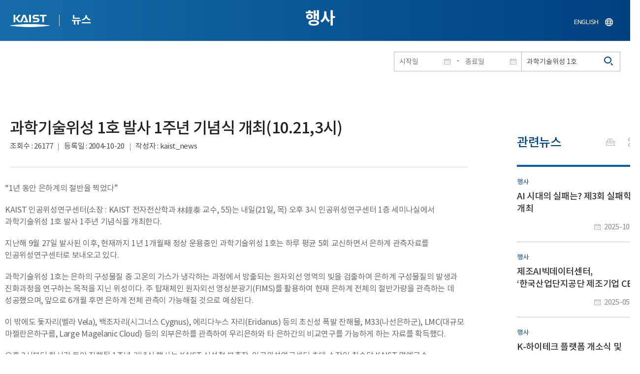

--- FILE ---
content_type: text/html; charset=UTF-8
request_url: https://news.kaist.ac.kr/news/html/news/?mode=V&mng_no=341&skey=keyword&sval=%EA%B3%BC%ED%95%99%EA%B8%B0%EC%88%A0%EC%9C%84%EC%84%B1+1%ED%98%B8&list_s_date=&list_e_date=&GotoPage=1
body_size: 43916
content:
<!DOCTYPE html>
<html lang="ko">
<head>
<meta charset="utf-8"/>
<meta name="format-detection" content="telephone=no"/>
<meta name="viewport" content="user-scalable=no,initial-scale=1.0,maximum-scale=1.0,minimum-scale=1.0,width=device-width">
<meta name="author" content=""><!-- 작성자//메인은 사이트네임,서브는 각 컨텐츠 담당자  -->
<meta name="keywords" content=""><!-- 키워드 //SEO검색 관련으로 인하여 삽입 // 각 컨텐츠 별로 추가 또는 컨텐츠타이틀 게시판view는 게시글 제목 -->
<meta name="description" content="사이트 설명을 간략히 기록 해주세요."><!--  상세설명 -->
<meta name="copyright" content="">
<meta property="og:type" content="website">
<meta property="og:title" content="NEWS">
<meta property="og:image" content="/common/img/logo.png">
<meta property="og:description" content="사이트 설명을 간략히 기록 해주세요.">
<title>NEWS</title>

<link rel="stylesheet" href="/pcms/common/css/common.css" />
<!-- <link rel="stylesheet" href="/news/css/common.css" />폰트리셋 -->

<link rel="stylesheet" href="/pcms/common/pluigs/bootstrap/bootstrap.min.css" />
<link rel="stylesheet" href="/pcms/common/font/font-awesome.css" />
<link rel="stylesheet" href="/pcms/common/css/acego.ui.min.css" />
<link rel="stylesheet" href="/common/js/jquery-ui-1.12.1/jquery-ui.min.css" type="text/css" media="all">
<link rel="stylesheet" href="/site/news/css/layout.css?v=202107141426" type="text/css" media="all">
<link rel="stylesheet" href="/site/news/css/skin.css" type="text/css" media="all">

<!-- <link rel="stylesheet" href="/news/css/layout.css" type="text/css" media="all"> -->
    <link rel="stylesheet" href="/pcms/common/css/program.css" />
    <link rel="stylesheet" href="/pcms/common/css/board.min.css" />
    <link rel="stylesheet" href="/pcms/common/css/ir-icon.css" />


<link rel="stylesheet" href="/site/common/css/prog.css" type="text/css" media="all">
<link rel="stylesheet" href="/site/news/css/prog.css" />
<!-- basic script -->
<script src="/pcms/common/pluigs/jQuery/jquery-3.3.1.min.js"></script>
<script src="/pcms/common/pluigs/jQuery/jquery-migrate-1.4.1.min.js" defer="defer"></script>
<script src="/pcms/common/pluigs/jQueryUI/jquery-ui.min.js" defer="defer"></script>
<script src="/pcms/common/js/acego.common.js" defer="defer"></script>
<script src="/pcms/common/js/scroll/common-scroll.js" defer="defer"></script>
<script src="/pcms/common/js/popzone/common-popup.js" defer="defer"></script>
<script src="/common/js/common.js" defer="defer"></script> <!-- common js -->

<script src="/site/news/js/layout.js" defer="defer"></script>

    <script src="/common/js/sns_sharer.js" defer="defer"></script><!-- sharer link -->
    <script src="/pcms/common/pluigs/print/jQuery.print.min.js" defer="defer"></script>
<!--[if lt IE 9]>
<script src="/pcms/common/pluigs/html5/html5shiv.min.js" defer="defer"></script>
<![endif]-->
<!-- Global site tag (gtag.js) - Google Analytics -->
<script async src="https://www.googletagmanager.com/gtag/js?id=UA-157425677-4"></script>
<script>
    window.dataLayer = window.dataLayer || [];
    function gtag(){dataLayer.push(arguments);}
    gtag('js', new Date());

    gtag('config', 'UA-157425677-4');
</script>

</head>


<body >
    <!-- 스킵네비케이션시작 -->
    <div id="skipnavi">
                <a href="#txt">본문 바로가기</a>
        <a href="#gnb">대메뉴 바로가기</a>
            </div>
    <!-- 스킵네비케이션끝 -->
	    <!-- <div id="newsletter_popup">
        <div class="newsletter-wrap">
            <div class="newsletter_box01">
                <div class="letter-txt">
                    <em>KAIST</em>
                    <strong>Newsletter Vol.6</strong>
                    <span>KAIST의 2020.03.22일자 소식을 메일로 받아보세요!</span>
                </div>
                <div class="letter-btn">
                    <a href="#n" class="lbtn letter-go">바로가기</a>
                    <a href="#n" class="lbtn letter-apply">구독신청</a>
                    <a href="#n" class="letter-close">닫기</a>
                </div>
            </div>
            <div class="newsletter_box02">
                <div class="letter-txt">
                    <strong>이메일 주소를 입력해주세요!</strong>
                </div>
                <div class="letter-btn">
                    <input type="text" title="이메일 주소를 입력해주세요" name="email" value="">
                    <a href="#n" class="lbtn letter-apply">구독신청</a>
                    <a href="#n" class="letter-close">닫기</a>
                </div>
            </div>
        </div>
    </div> -->

    <div id="wrap">
        <!-- header -->
        <div id="header">
            <div class="layout">
                <h1><a href="https://www.kaist.ac.kr/kr/">KAIST</a></h1>
                <strong><a href="/news/">뉴스</a></strong>
                <div class="util">
                    <button class="btn_util">유틸열기</button>
                </div>

                
                <div class="etc">
                    <ul>
                        <li>
                            <!--
                                <form name="searchFrm" id="searchFrm" action="/news/html/news/" method="post" >
                                <fieldset>
                                    <legend>홈페이지 통합검색</legend>
                                    <div class="search-select">
                                        <span>
                                            <select name="skey" title="검색 영역 선택">
                                                <option value="keyword">키워드</option>
                                                <option value="college">단과대학</option>
                                                <option value="department">학과</option>
                                                <option value="mayorlab">연구실</option>
                                            </select>
                                        </span>
                                    </div>
                                    <span class="or">or</span>
                                    <div class="search-text">
                                        <span><input type="text" name="sval" value="" title="검색어를 입력해주세요" placeholder="검색어를 입력해주세요" class="form-control"></span>
                                        <input type="submit" value="검색">
                                    </div>
                                </fieldset>
                                </form>
                            -->
                                                        <form name="searchForm" id="searchForm" action="/news/html/news/" method="post" >
                            <fieldset>
                                <legend>홈페이지 통합검색</legend>
                                <input type="hidden" name="order" value="" >
                                <div class="date_box">
                                    <div class="calendar">
                                        <div class="date date_s">
                                            <input type="text" class="datepicker" placeholder="시작일" name="list_s_date" value="" >
                                        </div>
                                        <div class="mid">-</div>
                                        <div class="date date_e">
                                            <input type="text" class="datepicker" placeholder="종료일" name="list_e_date"  value="">
                                        </div>
                                    </div>
                                    <div class="search">
                                        <input type="text" title="검색어를 입력해주세요" placeholder="검색어를 입력해주세요"  name="sval"  value="과학기술위성 1호">
                                        <button>검색</button>
                                    </div>
                                </div>

                                <div class="btn_box">
                                    <!--
                                <script type="text/javascript">
                                     function goSearct_order() {
                                        var f = document.searchForm;
                                        var typ = $('#orderType option:selected').val();
                                        f.order.value=typ;
                                        f.submit();
                                     }
                                </script>
                                    <span class="select-box design-select gray-select small-select">
                                        <select class="design-select" id="orderType" onchange="goSearct_order()" title="검색조건" select-design="true">
                                         <option value="1" >최신순</option>
                                         <option value="2" >조회순</option>
                                        </select>
                                    </span> -->
                                    <!--
                                    <a href="#n" class="new " onclick="orderSearch('1');">최신순</a>
                                    <a href="#n" class="view  " onclick="orderSearch('2');">조회순</a>
                                    -->
                                </div>
                            </fieldset>
                            </form>
                        </li>
                        <li class="language"><a href="/newsen/">ENGLISH</a></li>
                    </ul>
                </div>

                <!-- <button class="btn_sitemap"><span>사이트맵</span></button>
                <div id="sitemapbox" tabindex="0"></div> -->
                <button class="btn_mgnb"><span>메뉴 열기</span></button>
            </div>
        </div>
        <!-- //header -->





            <!-- container -->
        <div id="container">
            <div class="layout">

                <div id="contents">
                    <div id="txt">
                        

    
<!-- <link rel="stylesheet" href="/common/css/prog.css" type="text/css" media="all"> -->

		
<div>
<!-- content start -->
<!-- location -->
<div id="location">
    <div id="path">
        <button class="print" data-print="print">프린트</button>
        <div class="sns">
            <button>공유</button>
            <div class="sns_box">
                <ul>
                    <li class="t"><a href="#" onclick="twitterOpen('NEWS','https://news.kaist.ac.kr/news/html/news/?mode=V&amp;mng_no=341&amp;skey=keyword&amp;sval=%EA%B3%BC%ED%95%99%EA%B8%B0%EC%88%A0%EC%9C%84%EC%84%B1+1%ED%98%B8&amp;list_s_date=&amp;list_e_date=&amp;GotoPage=1');return false;" title="트위터 공유하기, 새창열림">트위터</a></li>
                    <li class="f"><a href="#" onclick="facebookOpen('NEWS','https://news.kaist.ac.kr/news/html/news/?mode=V&amp;mng_no=341&amp;skey=keyword&amp;sval=%EA%B3%BC%ED%95%99%EA%B8%B0%EC%88%A0%EC%9C%84%EC%84%B1+1%ED%98%B8&amp;list_s_date=&amp;list_e_date=&amp;GotoPage=1');return false;" title="페이스북 공유하기, 새창열림">페이스북</a></li>
                </ul>
                <a href="#" class="btn_close">닫기</a>
            </div>
        </div>
    </div>
</div>
<!-- //location -->
		<div class="prog_bord prog_bord_view">
			<div class="wrap">
				
			
				<div class="top_layout left">
					<div class="tit_box">
						<h2>행사</h2>
					</div>

					<!-- <form name="searchForm" action="?" method="post" >
					<div class="date_box">
						<div class="calendar">	
							<div class="date date_s">
								<input type="text" class="datepicker" placeholder="시작일" name="list_s_date">
							</div>							
							<div class="mid">-</div>
							<div class="date date_e">
								<input type="text" class="datepicker" placeholder="종료일" name="list_e_date">
							</div>							
						</div>
						<div class="search">
							<input type="text" title="검색어를 입력해주세요" placeholder="검색어를 입력해주세요" name="sval">
							<input type="submit" value="검색" ><button>검색</button> 
						</div>
					</div>			
					</form> -->
				</div>

				<div class="prog_layout">
					<div class="prog_tit">
						<strong>과학기술위성 1호 발사 1주년 기념식 개최(10.21,3시)​</strong>
						<div class="prog_stit">
							<span class="views">조회수<!-- 조회수 -->&nbsp;:&nbsp;26177</span>
							<span class="date">등록일<!-- 등록일 -->&nbsp;:&nbsp;2004-10-20</span>
							<span class="writer">작성자<!-- 작성자 -->&nbsp;:&nbsp;kaist_news</span>
						</div>
					</div>
					<div class="prog_contents">
						 
						<div class="txt_box">
							<p><P>“1년 동안 은하계의 절반을 찍었다”</P>
<P>KAIST 인공위성연구센터(소장 : KAIST 전자전산학과 林鐘泰 교수, 55)는 내일(21일, 목) 오후 3시 인공위성연구센터 1층 세미나실에서 과학기술위성 1호 발사 1주년 기념식을 개최한다.</P>
<P>지난해 9월 27일 발사된 이후, 현재까지 1년 1개월째 정상 운용중인 과학기술위성 1호는 하루 평균 5회 교신하면서 은하계 관측자료를 인공위성연구센터로 보내오고 있다.</P>
<P>과학기술위성 1호는 은하의 구성물질 중 고온의 가스가 냉각하는 과정에서 방출되는 원자외선 영역의 빛을 검출하여 은하계 구성물질의 발생과 진화과정을 연구하는 목적을 지닌 위성이다. 주 탑재체인 원자외선 영상분광기(FIMS)를 활용하여 현재 은하계 전체의 절반가량을 관측하는 데 성공했으며, 앞으로 6개월 후면 은하계 전체 관측이 가능해질 것으로 예상된다.</P>
<P>이 밖에도 돛자리(벨라 Vela), 백조자리(시그너스 Cygnus), 에리다누스 자리(Eridanus) 등의 초신성 폭발 잔해물, M33(나선은하군), LMC(대규모 마젤란은하구름, Large Magelanic Cloud) 등의 외부은하를 관측하여 우리은하와 타 은하간의 비교연구를 가능하게 하는 자료를 확득했다. </P>
<P>오후 3시부터 한시간 동안 진행될 1주년 기념식 행사는 KAIST 신성철 부총장, 인공위성연구센터 초대 소장인 최순달 KAIST 명예교수, 과학기술위성 1호 개발주역 연구원 등 50여명이 참석, 조촐하게 진행될 예정이다. </P>
<P>행사 진행은 인공위성연구센터 임종태 소장의 경과보고에 이어 남명용 박사의 위성운용 현황보고, 민경욱 교수의 탑재체 관측 보고, 지상국 견학 순으로 이어진다.</P>
<P><B>&lt;과학기술위성1호 발사 1주년 소개 글&gt;</B></P>
<P>발사 직후 국민들의 뜨거운 관심과 성원을 받았던 과학기술위성1호가 발사 된지 어언 1년이 넘어가고 있으며 그동안 주어진 임무인 위성 핵심 기술 연구 검증 및 우주 관측을 계속적으로 수행해온 바 위성 개발 및 우주과학 연구에 귀중한 자료를 성공적으로 축적하고 있다.</P>
<P>과학기술위성1호의 개발 주역인 한국과학기술원 인공위성연구센터는 발사 1주년을 즈음하여 2004년 10월 21일 오후 3:00~4:00에 현재까지의 경과 및 운용관측 결과를 보고하는 기념행사를 갖는다. </P>
<P>현재 인공위성은 위성통신 등을 통하여 이미 일상생활의 없어서는 안될 부분이 되었으며, 이러한 인공위성의 활용은 앞으로도 계속적으로 확대되어 인공위성 분야는 우리나라가 계속적으로 개발하여야 한다. 더욱이, 인공위성 분야가 국가 안보에 절대적으로 필요한 핵심 기술이라는 점은 위성 개발의 필요성을 한 층 더욱 강조하게 된다. 더욱이 작년 중국이 “선조우4(God Craft)" 발사를 통하여 국가 신임도를 한 단계 올린 예를 보더라도 우주 분야는 국가의 총체적 기술력을 갖는 잣대로도 사용된다는 것을 보면, 우리나라도 계속적으로 우주 개발에 노력을 해야 함은 자명하다고 보인다. </P>
<P>그럼에도, 지난 4일 과학기술정보통신위원에 제출된 국감 자료를 보면 우주관련분야는 세계 최고 수준의 46.5%에 그치는 실정이다. 하지만, 겨우 15년이 채 안된 우리나라의 짧은 우주개발 역사와 기술 선진국의 오래된 역사 및 막대한 연구 개발 지원 등을 고려하면, 그 결과도 국내 연구원들의 인고의 세월 속에 계속된 노력이 아니었으면 가능하지 않았을 것이다. </P>
<P>특히, 과학기술위성1호는 우리별1,2,3호에 이은 국내 자력 개발 소형 위성으로, 인공위성에 분야에 뛰어든 지 15년 만에 소형위성 분야에서 세계적 수준에 도달한 위성으로, 소형위성 개발 및 우주 연구에 필요한 핵심 자료를 계속적으로 공급하고 있어, 우리별에 이은 과학위성의 뛰어난 성과는 다시 한 번 강조할 만 하다. &nbsp;</P></p>

							 

						</div>
						<!-- <div class="img_line">
							<img src="img/prog/prog_bord_img02.jpg" alt="">
						</div> -->
					</div>
					<div class="prog_tag">
						<div class="tag_box">
							<a href='?skey=keyword&amp;sval=%EC%9D%B8%EA%B3%B5%EC%9C%84%EC%84%B1%EC%97%B0%EA%B5%AC%EC%84%BC%ED%84%B0'>인공위성연구센터</a><a href='?skey=keyword&amp;sval=%EC%84%B8%EB%AF%B8%EB%82%98'>세미나</a><a href='?skey=keyword&amp;sval=%EA%B3%BC%ED%95%99%EA%B8%B0%EC%88%A0%EC%9C%84%EC%84%B1+1%ED%98%B8'>과학기술위성 1호</a><a href='?skey=keyword&amp;sval=%EA%B8%B0%EB%85%90%EC%8B%9D'>기념식</a><a href='?skey=keyword&amp;sval=%EC%9D%80%ED%95%98%EA%B3%84+%EA%B4%80%EC%B8%A1%EC%9E%90%EB%A3%8C'>은하계 관측자료</a><a href='?skey=keyword&amp;sval=%EC%9A%B0%EC%A3%BC%EA%B0%9C%EB%B0%9C'>우주개발</a><a href='?skey=keyword&amp;sval=%EC%86%8C%ED%98%95%EC%9C%84%EC%84%B1'>소형위성</a>							<a href='?skey=prof&amp;sval=%EC%9E%84%EC%A2%85%ED%83%9C'>임종태</a>							<a href='?skey=college&amp;sval=%EA%B3%B5%EA%B3%BC%EB%8C%80%ED%95%99'>공과대학</a>							<a href='?skey=department&amp;sval=%EC%A0%84%EC%9E%90%EC%A0%84%EC%82%B0%ED%95%99%EA%B3%BC'>전자전산학과</a>							<a href='?skey=mayorlab&amp;sval=System+Theoretic+Analysis+and+contRol+Lab.'>System Theoretic Analysis and contRol Lab.</a>
							<!-- <a href="#n">#유기화학</a>
							<a href="#n">#양자</a>
							<a href="#n">#유기화학</a>
							<a href="#n">#양자</a> -->
						</div>
						<!-- <div class="download">
							<a href="#" class="btn type_1 down small"><span>다운로드</span></a>
						</div> -->
					</div>	
					<div class="bottom_layout"></div>
					<div class="mt_20 text-right">    
							<a href="?&amp;skey=keyword&amp;sval=과학기술위성 1호&amp;list_s_date=&amp;list_e_date=&amp;GotoPage=1" class="btn small type_1"><span>목록<!-- 목록 --></span></a>    
				            <!-- <a href='?&amp;skey=keyword&amp;sval=과학기술위성 1호&amp;list_s_date=&amp;list_e_date=&amp;GotoPage=1' class="btn btn-file"><i class="ir ir-bbs ir-usfile left ir-homepage"></i> 목록</a> -->
				    </div>		
				    
				</div>
				
				



			</div>
											<div class="quick_news">
					<div class="quick_tit">
						<strong>관련뉴스<!-- 관련뉴스 --></strong>
					</div>
					<div class="ui ui-list__card ui05">
						<ul class="obj col1">
													<li class="col">
								<a href="http://news.kaist.ac.kr/news/html/news/?mode=V&amp;mng_no=53730">
									<div class="item">
										<!-- <div class="thm--box">
										    <div class="inner">
										    	<img class="card-img-top" src="/pcms/common/images/common/no_img.jpg" alt="">
										    </div>
																			  	</div> -->
										<div class="card--body">
											<em class="ui-list__subtitle">행사</em>
										    <strong class="ui-list__title">AI 시대의 실패는? 제3회 실패학회 개최</strong>
										    <p class="ui-list__txt">우리 대학은 오는 11월 5일(수)부터 14일(금)까지 &amp;lsquo;제3회 실패학회&amp;rsquo;를 개최한다고 31일 밝혔다. 이번 행사는 KAIST 실패연구소(소장 조성호)가 주관하며, &amp;lsquo;AI&amp;times;실패&amp;rsquo;를 주제로 AI 기술이 이끄는 대전환의 시대에 &amp;lsquo;실패&amp;rsquo;의 감수성을 통해 인간다움의 가치를 재조명한다.
강연, 경연, 전시, 교류 프로그램 등으로 구성된 이번 학회는&amp;lsquo;실패&amp;rsquo;라는 렌즈를 통해 인간과 사회, 기술의 관계를 새롭게 성찰하는 장을 마련한다.
11월 6일 학술문화관 정근모 컨퍼런스홀에서는 실패 세미나 &amp;lsquo;AI 시대, 인간의 길을 묻다&amp;rsquo;가 열린다.
KAIST 전산학부 김주호 교수는 &amp;ldquo;AI는 덜 실패하는 법을 배우지만, 인간은 실패할 기회를 잃어가고 있다&amp;rdquo;는 역설을 통해 AI 시대에 필요한 인간적 감수성과 회복력에 대해 논의한다.
이어 한양대학교 철학과 이상욱</p>
										    <span class="ui-list__date">2025-10-31</span>
										</div>
									</div>
								</a>
							</li>
												<li class="col">
								<a href="http://news.kaist.ac.kr/news/html/news/?mode=V&amp;mng_no=46770">
									<div class="item">
										<!-- <div class="thm--box">
										    <div class="inner">
										    	<img class="card-img-top" src="/pcms/common/images/common/no_img.jpg" alt="">
										    </div>
																			  	</div> -->
										<div class="card--body">
											<em class="ui-list__subtitle">행사</em>
										    <strong class="ui-list__title">제조AI빅데이터센터, ‘한국산업단지공단 제조기업 CEO AX 세미나’ 개최</strong>
										    <p class="ui-list__txt">우리 대학 제조AI빅데이터센터(센터장 김일중 책임교수)는 2025년 5월 21일, 한국산업단지공단(이사장 이상훈) 소속 제조기업 CEO를 대상으로 &amp;lsquo;한국산업단지공단 제조기업 CEO AX 세미나&amp;rsquo;를 개최했다. 
이번 세미나는 지난 2월 20일 개최된 &amp;lsquo;한국산업단지공단 제조기업 AX 세미나&amp;rsquo;에서 참가자들로부터 긍정적인 반응과 지속적인 개최 요청을 받은 데 따라, 정기 세미나로 편성되어 첫 번째 공식 세션으로 진행됐다. 
이날 세미나에는 산업단지 입주기업의 대표 및 임직원 등 총 21명이 참석했으며, ▲제조데이터 및 AX 기술&amp;middot;활용 사례 소개 ▲제조AI 분석 알고리즘 교육 ▲인공지능 제조 플랫폼(KAMP, Korea AI Manufacturing Platform)을 활용한 SaaS 기반의 제조AI 개발 및 분석 실습 등으로 구성된 프로그램이 운영됐다. 
한국산업단지공단은 향후에도 스마트 산업단지 구현과 입주기업의 AX(AI</p>
										    <span class="ui-list__date">2025-05-22</span>
										</div>
									</div>
								</a>
							</li>
												<li class="col">
								<a href="http://news.kaist.ac.kr/news/html/news/?mode=V&amp;mng_no=37830">
									<div class="item">
										<!-- <div class="thm--box">
										    <div class="inner">
										    	<img class="card-img-top" src="/pcms/common/images/common/no_img.jpg" alt="">
										    </div>
																			  	</div> -->
										<div class="card--body">
											<em class="ui-list__subtitle">행사</em>
										    <strong class="ui-list__title">K-하이테크 플랫폼 개소식 및 공동세미나 개최</strong>
										    <p class="ui-list__txt">우리 대학이 지난달 27일 경기도 화성시 동탄에 위치한 KAIST-화성 사이언스 허브에서 K-하이테크 플랫폼(센터장 김소영, 과학기술정책대학원 교수) 개소식 및 공동세미나를 개최했다. 
K-하이테크 플랫폼은 이차전지, 지능형로봇, 첨단소재, 차세대반도체, 차세대디스플레이, 바이오헬스, 에코업, 신재생에너지, 수소, 양자, 우주, 나노, 기타 신기술 등 국가 경쟁력과 직결되는 핵심 산업의 인재를 양성하는 사업으로 고용노동부가 주관한다. 우리 대학은 지난해 6월 사업 수행기관으로 선정돼 5년간 30억 원의 예산을 지원받아 첨단산업 종사자 &amp;middot; 관심 있는 재직자 &amp;middot; 채용예정자 &amp;middot; 구직자 등을 대상으로 인재를 양성할 예정이다. 특히, 우리 대학 K-하이테크 플랫폼은 세계 수준의 연구 및 교육 성과와 인프라를 바탕으로 인공지능&amp;middot;스마트팩토리&amp;middot;협동로봇&amp;middot;반도체설계 등을 교육한다. 통합형 창의교육 플랫폼을 바탕으로 콘</p>
										    <span class="ui-list__date">2024-07-01</span>
										</div>
									</div>
								</a>
							</li>
												<li class="col">
								<a href="http://news.kaist.ac.kr/news/html/news/?mode=V&amp;mng_no=33170">
									<div class="item">
										<!-- <div class="thm--box">
										    <div class="inner">
										    	<img class="card-img-top" src="/pcms/common/images/common/no_img.jpg" alt="">
										    </div>
																			  	</div> -->
										<div class="card--body">
											<em class="ui-list__subtitle">행사</em>
										    <strong class="ui-list__title">2023 글로벌 스타트업 인턴십 세미나 개최</strong>
										    <p class="ui-list__txt">우리 대학 국제협력처 글로벌사업기획센터가 지난달 29일(수)부터 3일간 '2023 글로벌스타트업 인턴십 세미나 (Global Startup Internship Seminar, 이하 GSIS)'를 온&amp;middot;오프라인으로 개최했다.
이번 GSIS는 학생들이 미국 스타트업 인턴십 정보를 접할 수 있도록 지원하는 행사로 지난해 열린 'KAST 글로벌 스타트업 인턴십 박람회(Global Startup Internship Fair: GSIF)'에 이어 보다 더 발전된 형태로 기획됐다. 
우리 대학 동문 기업인 임프리메드(Imprimed), 사운더블헬스(Soundable Health), 베슬 에이아이(Vessl AI), 비 가라지(B Garage), 유니코 (UNEEKOR), 브링코(Bringko) 등 인공지능, 바이오, 디지털 헬스케어, 드론, 이커머스(e-commerce) 분야의 6개 스타트업이 초청되었으며, 80여 명의 재학생이 참여했다. 
이번 세미나에 초청된 기업들은</p>
										    <span class="ui-list__date">2023-12-04</span>
										</div>
									</div>
								</a>
							</li>
												<li class="col">
								<a href="http://news.kaist.ac.kr/news/html/news/?mode=V&amp;mng_no=32010">
									<div class="item">
										<!-- <div class="thm--box">
										    <div class="inner">
										    	<img class="card-img-top" src="/pcms/common/images/common/no_img.jpg" alt="">
										    </div>
																			  	</div> -->
										<div class="card--body">
											<em class="ui-list__subtitle">행사</em>
										    <strong class="ui-list__title">망한 과제 자랑대회? 2023 실패주간 행사 개최</strong>
										    <p class="ui-list__txt">우리 대학이 이달 23일부터 11월 3일까지 2주간을 &amp;lsquo;실패주간&amp;rsquo;으로 지정하고 다양한 행사를 개최한다. KAIST 실패연구소(소장 조성호)가 실패를 주제 삼아 처음 시도하는 행사로 전시․교류․강연 등 다양한 형태의 프로그램으로 채워질 예정이다. 

행사가 시작되는 23일에는 대전 본원 창의학습관 1층 로비에서 '일상에서 포착한 실패의 순간들(KAISTian Photograph &amp;ldquo;Capture the Failure Moment)'이라는 제목의 사진전이 열린다. 일&amp;middot;성장&amp;middot;생활&amp;middot;회복력 등 크게 네 가지 주제를 바탕으로 학생들이 일상에서 실패를 느낀 순간을 포착한 사진과 당시의 생각을 기록한 메모가 함께 전시된다. 이번 사진전에 전시되는 작품들은 지난 6월 KAIST 실패연구소가 진행한 동명의 연구 프로그램에서 수집됐다. 사진을 매개로 연구 참여자의 가치관이나 생각을 표현하게 하고 이를 심층적으로 탐구하는</p>
										    <span class="ui-list__date">2023-10-18</span>
										</div>
									</div>
								</a>
							</li>
					

							<!-- <li class="col">
								<a href="#n">
									<div class="item">
										<div class="thm--box">
										    <div class="inner">
										    	<img class="card-img-top" src="/pcms/common/images/common/no_img.jpg" alt="">
										    </div>
									  	</div>
										<div class="card--body">
											<em class="ui-list__subtitle">대덕넷</em>
										    <strong class="ui-list__title">THE 2019 세계대학 영향력 순위 ‘산업혁신 및 인프라’ 부문 세계 4위</strong>
										    <p class="ui-list__txt">내용이 들어갑니다.</p>
										    <span class="ui-list__date">2019.10.17</span>
										</div>
									</div>
								</a>
							</li>
							<li class="col">
								<a href="#n">
									<div class="item">
										<div class="thm--box">
										    <div class="inner">
										    	<img class="card-img-top" src="/pcms/common/images/common/no_img.jpg" alt="">
										    </div>
									  	</div>
										<div class="card--body">
											<em class="ui-list__subtitle">중앙일보</em>
										    <strong class="ui-list__title">사람 동작 따라 격투하는 ‘리얼스틸’ 로봇, 게임올림픽에 등장 </strong>
										    <p class="ui-list__txt">내용이 들어갑니다.</p>
										    <span class="ui-list__date">2019.10.17</span>
										</div>
									</div>
								</a>
							</li>
							<li class="col">
								<a href="#n">
									<div class="item">
										<div class="thm--box">
										    <div class="inner">
										    	<img class="card-img-top" src="/pcms/common/images/common/no_img.jpg" alt="">
										    </div>
									  	</div>
										<div class="card--body">
											<em class="ui-list__subtitle">한국경제</em>
										    <strong class="ui-list__title">창업인재 키운 KAIST, 최고 공대</strong>
										    <p class="ui-list__txt">내용이 들어갑니다.</p>
										    <span class="ui-list__date">2019.10.17</span>
										</div>
									</div>
								</a>
							</li>
							<li class="col">
								<a href="#n">
									<div class="item">
										<div class="thm--box">
										    <div class="inner">
										    	<img class="card-img-top" src="/pcms/common/images/common/no_img.jpg" alt="">
										    </div>
									  	</div>
										<div class="card--body">
											<em class="ui-list__subtitle">대덕넷</em>
										    <strong class="ui-list__title">글로벌기술사업화센터, 2019 글로벌 기술 사업화 콘퍼런스·워크숍 개최 글로벌기술사업화센터, 2019글로벌 기술 사업화 콘퍼런스·워크숍 개최 </strong>
										    <p class="ui-list__txt">내용이 들어갑니다.</p>
										    <span class="ui-list__date">2019.10.17</span>
										</div>
									</div>
								</a>
							</li>
							<li class="col">
								<a href="#n">
									<div class="item">
										<div class="thm--box">
										    <div class="inner">
										    	<img class="card-img-top" src="/pcms/common/images/common/no_img.jpg" alt="">
										    </div>
									  	</div>
										<div class="card--body">
											<em class="ui-list__subtitle">서울경제</em>
										    <strong class="ui-list__title">메디톡스, 4기 펠로우십 장학금 6천만 원 KAIST에 전달</strong>
										    <p class="ui-list__txt">내용이 들어갑니다.</p>
										    <span class="ui-list__date">2019.10.17</span>
										</div>
									</div>
								</a>
							</li>
							<li class="col">
								<a href="#n">
									<div class="item">
										<div class="thm--box">
										    <div class="inner">
										    	<img class="card-img-top" src="/pcms/common/images/common/no_img.jpg" alt="">
										    </div>
									  	</div>
										<div class="card--body">
											<em class="ui-list__subtitle">한국경제</em>
										    <strong class="ui-list__title">창업인재 키운 KAIST, 최고 공대</strong>
										    <p class="ui-list__txt">내용이 들어갑니다.</p>
										    <span class="ui-list__date">2019.10.17</span>
										</div>
									</div>
								</a>
							</li>
							<li class="col">
								<a href="#n">
									<div class="item">
										<div class="thm--box">
										    <div class="inner">
										    	<img class="card-img-top" src="/pcms/common/images/common/no_img.jpg" alt="">
										    </div>
									  	</div>
										<div class="card--body">
											<em class="ui-list__subtitle">대덕넷</em>
										    <strong class="ui-list__title">사람 동작 따라 격투하는 ‘리얼스틸’ 로봇, 게임올림픽에 등장 </strong>
										    <p class="ui-list__txt">내용이 들어갑니다.</p>
										    <span class="ui-list__date">2019.10.17</span>
										</div>
									</div>
								</a>
							</li>		 -->			
						</ul>									
					</div>
				</div>		</div><!--prog_bord-->



    


<!-- content end -->
</div>

	
	
	<!-- <div id="charge">
        					<div class="inner">
        						<span><b>콘텐츠담당</b> : </span>
        					</div>
        				</div> -->
	</div>
	</div>
	</div>
	</div>
	<!-- //container -->
		<!-- content  -->


	<!-- footer -->
	<div id="footer">
	    <div class="layout">
	        <!-- <div class="content_controll">
                                        <a href="#" class="btn_campussite btn_site"><span>교내 주요사이트</span><span class="btnmore"></span></a>
                                        <div class="campussite sitebox">
                                          <ul>
                                            <li><a href="http://kds.kaist.ac.kr" target="_blank" title="새창">생활관</a></li>
                                            <li><a href="http://gifted.kaist.ac.kr" target="_blank" title="새창">과학영재교육연구원</a></li>
                                            <li><a href="https://academy.kaist.ac.kr" target="_blank" title="새창">교육원</a></li>
                                            <li><a href="https://nojo.kaist.ac.kr/" target="_blank" title="새창">노동조합</a></li>
                                            <li><a href="http://leadership.kaist.ac.kr" target="_blank" title="새창">글로벌리더십센터</a></li>
                                            <li><a href="http://www.nnfc.re.kr" target="_blank" title="새창">나노종합기술원</a></li>
                                            <li><a href="http://visionhall.kaist.ac.kr" target="_blank" title="새창">비전관</a></li>
                                            <li><a href="http://csrc.kaist.ac.kr" target="_blank" title="새창">사이버보안연구센터</a></li>
                                            <li><a href="http://ouic.kaist.ac.kr" target="_blank" title="새창">산학협력단</a></li>
                                            <li><a href="http://kis.kaist.ac.kr/" target="_blank" title="새창">연구원</a></li>
                                            <li><a href="http://ita.kaist.ac.kr" target="_blank" title="새창">IT아카데미</a></li>
                                            <li><a href="https://kara.kaist.ac.kr/" target="_blank" title="새창">중앙분석센터</a></li>
                                            <li><a href="http://tbic.kaist.ac.kr" target="_blank" title="새창">창업보육센터</a></li>
                                            <li><a href="http://startup.kaist.ac.kr" target="_blank" title="새창">창업원</a></li>
                                            <li><a href="http://www.ilovekaist.net" target="_blank" title="새창">총동문회</a></li>
                                            <li><a href="http://www.kaistpress.com" target="_blank" title="새창">출판부</a></li>
                                            <li><a href="http://career.kaist.ac.kr" target="_blank" title="새창">채용정보</a></li>
                                            <li><a href="https://clinic.kaist.ac.kr/" target="_blank" title="새창">클리닉</a></li>
                                            <li><a href="http://urs.kaist.ac.kr" target="_blank" title="새창">통합예약</a></li>
                                            <li><a href="http://portal.kaist.ac.kr" target="_blank" title="새창">포탈</a></li>
                                            <li><a href="https://audit.kaist.ac.kr/" target="_blank" title="새창">감사실</a></li>
                                            <li><a href="http://kor.kias.re.kr/" target="_blank" title="새창">고등과학원</a></li>
                                            <li><a href="http://celt.kaist.ac.kr" target="_blank" title="새창">교수학습혁신센터</a></li>
                                            <li><a href="http://profasso.kaist.ac.kr" target="_blank" title="새창">교수협의회</a></li>
                                            <li><a href="http://io.kaist.ac.kr/index.do" target="_blank" title="새창">국제협력처</a></li>
                                            <li><a href="http://archives.kaist.ac.kr" target="_blank" title="새창">기록포털</a></li>
                                            <li><a href="http://library.kaist.ac.kr" target="_blank" title="새창">도서관</a></li>
                                            <li><a href="http://giving.kaist.ac.kr" target="_blank" title="새창">발전재단</a></li>
                                            <li><a href="https://kcc.kaist.ac.kr/" target="_blank" title="새창">상담센터</a></li>
                                            <li><a href="http://lang.kaist.ac.kr" target="_blank" title="새창">어학센터</a></li>
                                            <li><a href="http://yebigun.kaist.ac.kr" target="_blank" title="새창">예비군대대</a></li>
                                            <li><a href="http://satrec.kaist.ac.kr" target="_blank" title="새창">인공위성연구소</a></li>
                                            <li><a href="https://humanrights.kaist.ac.kr/" target="_blank" title="새창">인권윤리센터</a></li>
                                            <li><a href="http://ict.kaist.ac.kr" target="_blank" title="새창">IT서비스</a></li>
                                            <li><a href="http://info.kaist.ac.kr" target="_blank" title="새창">학술문화원</a></li>
                                            <li><a href="https://www.ksa.hs.kr" target="_blank" title="새창">한국과학영재학교</a></li>
                                          </ul>
                                        </div>
                                        <a href="#" class="btn_prev"><span>이전페이지</span></a>
                                        <a href="#" class="btn_top"><span>위로</span></a>
                                </div> -->
	        <div class="sns">
	            <ul>
	                <li class="hub"><a href="https://social.kaist.ac.kr/" target="_blank" title="새창열림">SNS허브</a></li>
	                <!-- <li class="tw"><a href="https://twitter.com/kaistpr" target="_blank" title="새창열림">트위터</a></li> -->
	                <li class="fa"><a href="https://www.facebook.com/KAIST.official" target="_blank" title="새창열림">페이스북</a></li>
	                <li class="in"><a href="https://www.instagram.com/official_kaist/" target="_blank" title="새창열림">인스타그램</a></li>
	                <li class="yo"><a href="https://www.youtube.com/c/KAISTofficial" target="_blank" title="새창열림">유튜브</a></li>
	            </ul>
	        </div>
	        <!-- <div class="menu">
                                        <ul class="depth2_ul">
                                                <li><a href="https://www.kaist.ac.kr/kr/html/footer/0801.html" title="새창으로 링크 열림" target="_blank">알림사항</a></li>
                                                <li><a href="https://www.kaist.ac.kr/kr/html/footer/0802.html" title="새창으로 링크 열림" target="_blank">학사공지</a></li>
                                                <li><a href="https://www.kaist.ac.kr/kr/html/footer/0814.html" title="새창으로 링크 열림" target="_blank">채용/초빙</a></li>
                                                <li><a href="https://www.kaist.ac.kr/kr/html/footer/0815.html" title="새창으로 링크 열림" target="_blank">입찰/구매</a></li>
                                                <li><a href="https://www.kaist.ac.kr/kr/html/campus/0515.html" title="새창으로 링크 열림" target="_blank">행사안내</a></li>
                                                <li><a href="http://audit.kaist.ac.kr/petition/upload.do" target="_blank" title="새창으로 링크 열림">감사실신문고</a></li>
                                                <li><a href="http://audit.kaist.ac.kr/solicit/upload.do" target="_blank" title="새창으로 링크 열림">청탁금지법</a></li>
                                                <li><a href="https://www.kaist.ac.kr/kr/html/footer/0806.html" title="새창으로 링크 열림" target="_blank">경영공시</a></li>
                                                <li><a href="https://www.kaist.ac.kr/kr/html/footer/0807.html" title="새창으로 링크 열림" target="_blank">정보공개</a></li>
                                                <li><a href="http://www.acrc.go.kr/acrc/index.do" target="_blank" title="새창으로 링크 열림">국민권익위</a></li>
                                                <li><a href="https://www.kaist.ac.kr/kr/html/footer/0809.html" title="새창으로 링크 열림" target="_blank">행정서비스현장</a></li>
                                                <li><a href="https://www.kaist.ac.kr/kr/html/footer/0811.html" title="새창으로 링크 열림" target="_blank">교수초빙.임용</a></li>
                                                <li><a href="https://www.kaist.ac.kr/kr/html/footer/0812.html" title="새창으로 링크 열림" target="_blank">개인정보처리방침</a></li>

                                        </ul>
                                </div> -->
	        <address>
	            34141 대전광역시 유성구 대학로 291 한국과학기술원(KAIST)
	            <span>T.042-350-2114</span>
	            <span>F.042-350-2210(2220)</span>
	        </address>
	        <p class="copy">
	            Copyright (C) 2020, Korea Advanced Institute of Science and Technology, All Rights Reserved.
	        </p>
			<!-- <a href="/news/html/sub01/0103.html" class="btn type_2 link small mt_10"><span>구독해지 신청</span></a> -->
	    </div>
	</div>
	<!-- //footer -->
	</div>

	</body>

	</html>
<script>
	console.log('64');	
	</script>



--- FILE ---
content_type: text/css
request_url: https://news.kaist.ac.kr/pcms/common/css/program.css
body_size: 85668
content:
@charset "utf-8";
.mobileshow{display:none !important;}
.tabletshow{display:block !important;}
@media only screen and (max-width:767px){
    .mobileshow{display:block !important;}
    .tabletshow{display:none !important;}
}
.downBtnArea{margin-bottom:20px;}
.downBtnArea .downBtn{display:inline-block; padding:0 19px 0 29px; border-radius:25px; background:#333;color:#fff}
.downBtnArea .downBtn span{display:block;padding-right:23px;line-height:50px;background:url(/images/prog/ir-down.png) no-repeat right center;}
select,
select.form-control{padding-right:30px;background-image:url(/pcms/common/images/ir/arrow-select.png);background-repeat:no-repeat;background-position: 99% 50%}
.program--contents{}
.pagination{display:inline-block;margin:20px 0;padding-left:0;border-radius:4px;text-align:right;}
.pagination > li,
.pagination .page-item{display:inline;}
.pagination > li > a{cursor:pointer}
.pagination li > a,
.pagination .page-item > .page-link,
.pagination .page-item > span{display:inline-block;position:relative;float:left;min-width:30px;height:30px;padding:0 11px;background-color:#fff;color:#666;text-decoration:none;text-align:center;line-height:30px;box-sizing:border-box;}
.pagination .page-item > a{margin:2px 0;}
.pagination .page-item [aria-label]{width:30px;margin:2px 2px;padding:0;font-size:12px;letter-spacing:-1px;font-family:'Dotum'}
.pagination .page-item [aria-label] span{font-family:'Dotum'}
.pagination .page-item > a:hover,
.pagination .page-item > .page-link:hover,
.pagination .page-item > span:hover,
.pagination .page-item > .page-link:focus,
.pagination .page-item > a:focus,
.pagination .page-item > span:focus{border-color:#ddd;background-color:#eee;color:#23527c;}
.pagination .page-item.active > a,
.pagination .page-item.active > .page-link,
.pagination .page-item.active > span,
.pagination .page-item.active > a:hover,
.pagination .page-item.active > .page-link:hover,
.pagination .page-item.active > span:hover,
.pagination .page-item.active > a:focus,
.pagination .page-item.active > .page-link:focus,
.pagination .page-item.active > span:focus{z-index:2;border-color:#337ab7;background-color:#337ab7;color:#fff;cursor:default;}
.pagination .page-item.disabled > span,
.pagination .page-item.disabled > span:hover,
.pagination .page-item.disabled > span:focus,
.pagination .page-item.disabled > a,
.pagination .page-item.disabled > a:hover,
.pagination .page-item.disabled > a:focus
.pagination .page-item.disabled > .page-link,
.pagination .page-item.disabled > .page-link:hover,
.pagination .page-item.disabled > .page-link:focus{border-color:#ddd;background-color:#fff;color:#777;cursor:not-allowed;}
.pagination li.first a,
.pagination li.previous a,
.pagination li.next a,
.pagination li.last a{font-size:0;}
.pagination li.first a:before{}
.pagination li.previous a:before{}
.pagination li.next a:before{}
.pagination li.last a:before{}
.pagination-lg .page-item > a,
.pagination-lg .page-item > .page-link,
.pagination-lg .page-item > span{padding:10px 16px;font-size:18px;}
.pagination-lg .page-item:first-child > .page-link,
.pagination-lg .page-item:first-child > span{border-bottom-left-radius:6px;border-toleft-radius:6px;}
.pagination-lg .page-item:last-child > .page-link,
.pagination-lg .page-item:last-child > span{border-toright-radius:6px;border-bottom-right-radius:6px;}
.pagination-sm .page-item > .page-link,
.pagination-sm .page-item > span{padding:5px 10px;font-size:12px;}
.pagination-sm .page-item:first-child > .page-link,
.pagination-sm .page-item:first-child > span{border-bottom-left-radius:3px;border-toleft-radius:3px;}
.pagination-sm .page-item:last-child > .page-link,
.pagination-sm .page-item:last-child > span{border-toright-radius:3px;border-bottom-right-radius:3px;}
.pagination li,
.pagination .page-link{background-color:transparent;font-size:0.8rem;}
.pagination .active a,
.pagination .active .page-link{border-radius:30px;transition:all 0.2s linear;-webkit-transition:all 0.2s linear;}
.pagination .active a:hover,
.pagination .active .page-link:hover{color:#fff;}
.pagination.pagination-circle .page-link{margin-right:2px;margin-left:2px;border-radius:50%;}
.pagination.pagination-circle .page-link:hover{border-radius:50%;}
.pagination.pagination-circle .active .page-link{border-radius:50%;}
.pagination a,
.pagination .page-link{border:0;transition:all 0.3s linear;-webkit-transition:all 0.3s linear;}
.pagination a:hover,
.pagination .page-link:hover{background-color:#eee;transition:all 0.3s linear;-webkit-transition:all 0.3s linear;}
.pagination a:focus,
.pagination .page-link:focus{background-color:transparent;}
.pagination.pg-blue .active a,
.pagination.pg-blue .active .page-link{border-color:#4285F4;background-color:#4285F4;}
.pagination.pg-red .active a,
.pagination.pg-red .active .page-link{border-color:#ff3547;background-color:#ff3547;}
.pagination.pg-teal .active a,
.pagination.pg-teal .active .page-link{border-color:#2BBBAD;background-color:#2BBBAD;}
.pagination.pg-darkgrey .active a,
.pagination.pg-darkgrey .active .page-link{border-color:#37474F;background-color:#37474F;}
.pagination.pg-dark .active a,
.pagination.pg-dark .active .page-link{border-color:#2E2E2E;background-color:#2E2E2E;}
.pagination.pg-bluegrey .active a,
.pagination.pg-bluegrey .active .page-link{border-color:#3F729B;background-color:#3F729B;}
.pagination.pg-amber .active a,
.pagination.pg-amber .active .page-link{border-color:#ff6f00;background-color:#ff6f00;}
.pagination.pg-purple .active a,
.pagination.pg-purple .active .page-link{border-color:#5e35b1;background-color:#5e35b1;}
@media only screen and (max-width:640px){
    .pagination{display:block;width:100%;text-align:center;transition:all .5s;}
    .pagination ul{text-align:center}
    .pagination ul{width:100%;height:30px;}
    .pagination > li, .pagination .page-item{display:inline-block}
    .pagination li > a, .pagination .page-item > .page-link, .pagination .page-item > span{min-width: 25px;height: 30px;line-height: 30px;}
    .pagination .page-item .page-link{/* display:none; */}
    .pagination .page-item .page-link[aria-label="first"],
    .pagination .page-item .page-link[aria-label="last"],
    .pagination .page-item .page-link[aria-label="Previous"],
    .pagination .page-item .page-link[aria-label="Next"]{display:inline-block}
    .pagination .page-item [aria-label]{width:auto;padding:0 12px;border-radius:20px;color:#333;font-size:15px;}
    .pagination .page-item [aria-label] .sr-only{/* display:inline-block; *//* position:relative; *//* width:auto; *//* height:auto; *//* margin:0 2px; *//* padding:0; */overflow:inherit;/* font-size:15px; *//* clip:inherit; */}
    .pagination .page-item .page-link[aria-label="first"] .sr-only,
    .pagination .page-item .page-link[aria-label="last"] .sr-only{display:none;}
    .pagination .page-item .page-link[aria-label="Previous"] span[aria-hidden],
    .pagination .page-item .page-link[aria-label="Next"] span[aria-hidden]{/* display:none; */}
}
@media only screen and (max-width:480px){
    .pagination .active a, .pagination .active .page-link {border-radius: 0;}
    .pagination li > a, .pagination .page-item > .page-link, .pagination .page-item > span{min-width:24px;height:29px;line-height:30px;padding: 0 6px;}
    .pagination .page-item [aria-label]{padding:0 8px;font-size:14px;}
    .pagination .page-item [aria-label] .sr-only{font-size:14px;}
}
.pilsu{display:inline-block;position:relative;top:2px;font-size:0;}
.pilsu:after{content:"*";display:inline-block;color:#ce171f;font-weight:bold;font-size:14px;}

.bucket-form + .box-footer{clear:both;margin-top:20px;}

.box-footer{padding:10px;border-top:1px solid #f4f4f4;background-color:#fff;margin-top:20px}
.program--search{position:relative;margin:30px 0;padding:15px 20px;border:1px solid #d9d9d9;background:#fff;text-align:center;}
.program--search:before{display:block;position:absolute;left:-1px;bottom:-4px;width:100%;height:3px;background:#f1f1f1;content:"";}
.program--search.type2{border:1px solid #e9e9e9;background:#fafafa;}
.program--search.type2:before,
.program--search.type3:before{display:none;}
.program--search.type3{border:1px solid #efefef;border-top:2px solid #5c5c5c;background:#f3f3f3;}
.program--search *{vertical-align:middle}

.program--search .search_inner{width:auto;}
.program--search .fieldset{display:inline-block;width:auto;}
.program--search .search_inner.float-md-right{text-align:right;}
.program--search .search_inner.float-md-right .fieldset{text-align:right}
.program--search .fieldset:after{display:block;content:'';clear:both}
.program--search .search--select{display:inline-block;position:relative;min-width:12%;text-align:right;}
.program--search .search--select>div,
.program--search .search--select>span{display:inline-block;border:1px solid #aaa;background-color:#fff;}
.program--search .search--select>div select,
.program--search .search--select>span select{width:100%;height:32px;margin:0;border:none;line-height:1;}
.program--search .search--select div[class*="select2"],
.program--search .search--select span[class*="select2"]{border:none;}
.program--search .search--text{display:inline-block;min-width:25%;margin:0;padding:0;}
.program--search .search--text span{display:block;padding:0 5px;border:1px solid #aaa;background-color:#fff;}
.program--search .search--text .element_inline{display:inline-block;}
.program--search .search--text input[type="text"]{width:100%;height:32px;margin:0;padding:0;border:none;background-color:#fff;line-height:32px;}
.program--search .search--text input[type="text"]::placeholder{color:#333;}
.program--search .search_inner.float-md-right .search--text{max-width:150px;}
.program--search .search--date{display:inline-block;min-width:12%;max-width:85px;margin:0;padding:0;}
.program--search .search--date span{display:block;padding:0 5px;border:1px solid #aaa;background-color:#fff;}
.program--search .search--date input[type="text"]{width:100%;height:32px;margin:0;padding:0;border:none;background-color:#fff;line-height:32px;}*
                                                                                                                                                .program--search .search--btn{display:inline-block;}
.program--search .search--btn span{display:inline-block;width:95px;height:34px;}
.program--search .search--btn input{height:100%;padding:0 15px;border-radius:0;line-height:100%;}
.program--search .search--btn .btn--submit{background-color:#33353a;text-align:center;}
.program--search .search--btn input[type="submit"]{padding:0 30px 0 5px;background:#33353a url(/pcms/common/images/ir/program--search--icon.png) no-repeat 100% 48%;color:#fff;text-shadow:0 0 1px #000;}
.program--search .search--btn{display:inline-block;height:100%;border-radius:0;color:#fff;line-height:100%;}
.program--search .search--btn button{padding:7px 14px 6px}
.program--search .program--count{margin-top:10px;}
.program--search--index{margin-bottom:20px;}
.program--search--index *{vertical-align:middle}
.program--search--index:after{display:block;content:'';clear:both}
.program--search--index .program--info{display:inline-block;position:relative;float:left;}
.program--page{display:inline-block;position:relative;float:right;padding-left:15px;}
.program--count{display:inline-block;position:relative;padding-left:10px;font-size:14px;line-height:1.4;letter-spacing:-1px;}
.program--count *{vertical-align:top}
.program--count:before{display:inline-block;position:absolute;top:10px;left:0;width:2px;height:2px;content:'';background-color:#666}
.program--count strong{color:#ce171f;font-weight:bold}
.program--page *{vertical-align:middle}
.program--page .search--select{display:inline-block;position:relative;min-width:12%;text-align:right;}
.program--page .search--select span{display:inline-block;border:1px solid #aaa;background-color:#fff;}
.program--page .search--select select{width:100%;height:32px;margin:0;border:none;line-height:1;}
.program--page label{display:inline-block;font-size:0;line-height:0;}
.program--page button{display:inline-block;width:70px;height:34px;padding:0 10px;background-color:#33353a;color:#fff;text-align:center;text-shadow:0 0 1px #000;text-transform: capitalize;}
.program--search .program--page{border-left:1px solid #e1e1e1;}
.program--search .program--page:before{display:block;position:absolute;top:10%;left:10px;width:1px;height:80%;content:"";background-color:#ccc}


@media only screen and (max-width:1200px){
    .program--search .btn-group{margin-bottom:10px;text-align:left;}
}
@media only screen and (max-width:1000px){
    .program--search .float-md-left{text-align:left;margin-bottom:10px;}
    .program--search .search_inner.float-md-right{text-align:right;}
}

@media only screen and (max-width:640px){
    .program--search--index{}
    .program--search--index .program--info,
    .program--page{display:block;float:none;}
    .program--page{text-align:right}
    .program--search{padding:15px 3%;}
    .program--search select{width:100%;height:34px;margin:2px 0;border:1px solid #868686;border-radius:0;line-height:34px;}
    .program--search span{display:block}
    .program--search .input_text input{width:96%;margin:2px 2%;padding-right:0;padding-left:0;text-align:center;}
    .program--search .submit{width:100%;margin:2px 0;}
    .program--search.type_left{margin-top:0;margin-bottom:10px}
    .program--search .program--count span{display:inline-block;}
    .program--search .program--page{display:inline-block;border-left:none;}
    .program--search .program--page .search--select{display:inline-block;width:auto}
    .program--search .search_inner.float-md-right .fieldset{width:100%}
    .program--search .search_inner.float-md-right .search--text{max-width:none;}
    .program--search .search_inner.float-md-right .program--page{display:none;}
}
@media all and (max-width:600px){
    .program--search .search--select,.program--search .search--text{display:block;width:100%;max-width:inherit;margin:2px 0;}
    .program--search .search--select span,.program--search .search--text span{display:block;}
    .program--search .search--date{display:inline-block;width:47%;min-width:inherit;max-width:inherit;margin:2px 0;}
    .program--search .search--date span{display:block;}
    .program--search .search--btn{display:block;width:100%;text-align:right;}
    .program--search .program--page{width:100%;}
    .program--search .program--page:before{display:none;}
    .program--search .search--select{text-align:left;}
}
.kogl--mask{position:relative;margin-bottom:-1px;padding:28px 28px;padding-left:195px;width:100%;border:1px solid #ddd;background-color:#fff}
.kogl--mask .kogl-title{position:absolute;top:0;left:28px;padding:20px 15px 30px;width:146px;background-color:#646c77}
.kogl--mask .kogl-title:before{content:'';position:absolute;bottom:0;left:0;width:100%;height:13px;background:url(/pcms/common/images/ir/ir-kogl-title.png) repeat-x;}
.kogl--mask .kogl-title em{display:block;color:#fff;font-size:16px;text-align:center;line-height:1.2;font-weight:bold;letter-spacing:-1px;/*padding-top:22px;background:url(/pcms/common/images/ir/ir-kogl-bul.png) no-repeat center top;*/}
.kogl--mask .inner{position:relative;min-height:41px;}
.kogl--mask .inner:after{display:block;visibility:hidden;clear:both;content:"";}
.kogl--mask .mark--area{float:left;margin-right:10px;height:41px;background:url(/pcms/common/images/ir/ir-kogl.png) no-repeat;font-size:0;}
.kogl--mask .mark--area.mark1{width:111px;background-position:0 -1px;}
.kogl--mask .mark--area.mark2{width:136px;background-position:-172px -1px;}
.kogl--mask .mark--area.mark3{width:136px;background-position:0 -52px;}
.kogl--mask .mark--area.mark4{width:185px;background-position:-172px -52px;}
.kogl--mask .kogl--text{font-size:13px;font-style:normal;line-height:1.3}
.kogl--mask .kogl--text i{color:#5c5c5c;font-style:normal;text-decoration:underline;font-weight:bold}
.kogl--mask .kogl--text a i{color:#eb6129;}
.kogl--mask .kogl--text em,
.kogl--mask .kogl--text a em{color:#df3128;font-weight:bold}
@media only screen and (max-width:640px){
    .kogl--mask{padding:20px;padding-top: 80px;}
    .kogl--mask .mark--area{display:block;float:none;margin:0 auto 10px;}
    .kogl--mask .kogl--text{text-align:center}
    .kogl--mask .kogl-title {padding:18px;position: absolute;top: 0;right:18px;left:auto;}
}
.inquiry--form .inquiry--tit{display:block;margin:0;margin-bottom:15px;padding:0;font-size:18px;text-align:left}
.inquiry--form .inquiry--tit>span{display:inline-block;padding-left:14px;font-size:15px;font-weight:300;color:#666}
.inquiry--form .agree--box{padding:25px 7px 30px 25px;border:1px solid #e0e0e0;border-top:2px solid #000;background:#fafafa;box-sizing:border-box}
.inquiry--form .agree--box.scroll{height:276px;}
.inquiry--form .agree--box.scroll>div{height:230px;}
.inquiry--form .agree--box+.inquiry--btn{margin:30px 0 60px}
.inquiry--btn{text-align:center}
.inquiry--btn .radio{display:inline-block;position:relative;margin:0 !important;font-size:16px;line-height:1.4;cursor:pointer;}
.inquiry--btn .radio span.label{display:block;position:relative;float:left;width:20px;height:20px;margin-right:10px;padding:0;border:2px solid #c8ccd4;border-radius:100%;-webkit-tahighlight-color:transparent;}
.inquiry--btn .radio span.label:after{position:absolute;top:3px;left:3px;width:10px;height:10px;border-radius:100%;background:#225cff;opacity:0.08;content:'';transform:scale(0);transition:all 0.2s ease;}
.inquiry--btn .radio:hover .label:after{transform:scale(3.6);}
.inquiry--btn .radio input[type="radio"]:checked + .label{border-color:#225cff;}
.inquiry--btn .radio input[type="radio"]:checked +.label:after{opacity:1;transform:scale(1);transition:all 0.2s cubic-bezier(0.35, 0.9, 0.4, 0.9);}
.inquiry--btn .radio .hidden{display: inherit !important;opacity: 0;visibility: inherit !important;}

.board-tab{margin:30px 0;}
.board-tab:after{clear:both;content:"";display:block}
.board-tab li{float:left;border:2px solid transparent}
.board-tab li:first-child{border-left:0}
.board-tab li a{display:inline-block;min-width:150px;padding:12px 0;background:#bebebe;color:#fff;font-size:16px;line-height:21px;letter-spacing:-1px;text-align:center}
.board-tab li.on a{background:#4285F4;color:#fff;}
@media only screen and (max-width:1024px){
    .board-tab li{width:20%}
    .board-tab li a{width:100%;min-width:inherit;}
}
@media only screen and (max-width:768px){
    .board-tab li{width:33.33%}
    .board-tab li:first-child{border-left:2px solid transparent}
}
@media only screen and (max-width:640px){
    .board-tab li{width:50%}
}
@media only screen and (max-width:479px){
    .board-tab li{width:100%}
}
.sitemap{position:relative;width:100%;margin-bottom:20px;}
.sitemap:after{display:block;visibility:hidden;clear:both;content:"";}
.sitemap *{margin:0;padding:0;}
.sitemap.type1{}
.sitemap.type1.col3{}
.sitemap.type1.col3 dl{width:33.33%}
.sitemap.type1.col4 dl{width:25%}
.sitemap.type1.col5 dl{width:20%}
.sitemap.type1.col6 dl{width:16.66%}
.sitemap.type1.col7 dl{width:14.28%}
.sitemap.type1 dl{display:inline-block;float:left;margin-bottom:50px;padding:0 1%;}
.sitemap.type1 dl dt{margin:0 0 10px 0;padding:10px 15px;border-top:1px solid #111;border-bottom:1px solid #ccc;color:#111;font-size:16px;line-height:30px;}
.sitemap.type1 dl dd{padding:5px 15px;}
.sitemap.type1 dl dd b{display:block;line-height:0;}
.sitemap.type1 dl dd b a{display:block;position:relative;padding-left:10px;color:#333;font-size:14px;line-height:24px;}
.sitemap.type1 dl dd b a:hover,
.sitemap.type1 dl dd b a:active,
.sitemap.type1 dl dd b a:focus{text-decoration:underline;}
.sitemap.type1 dl dd b a:after{display:block;position:absolute;top:10px;left:0;width:4px;height:4px;background-color:#111;content:" ";}
.sitemap.type2{position:relative;overflow:hidden;border-top:2px solid #9aa2ac;}
.sitemap.type2 dl{position:relative;padding:23px 23px 23px 21%;overflow:hidden;border-bottom:1px solid #ddd;}
.sitemap.type2 dl:before{display:block;position:absolute;top:0;left:18%;width:1px;height:100%;content:"";background-color:#ddd}
.sitemap.type2 dl:after{display:block;visibility:hidden;clear:both;content:"";}
.sitemap.type2 dt{position:absolute;top:10px;left:0;padding-left:15px;color:#333;width:15%;}
.sitemap.type2 dt a{color:#000;font-size:18px;font-weight:bold;line-height:1.2}
.sitemap.type2 dd{float:left;width:25%;padding:0 10px;}
.sitemap.type2 dd b{display:block;margin-bottom:5px;font-weight:normal;}
.sitemap.type2 dd b a{display:block;position:relative;padding-left:9px;color:#333;font-size:14px;font-weight:normal;}
.sitemap.type2 dd b a:after{display:block;position:absolute;top:8px;left:0;width:4px;height:4px;content:"";background-color:#9aa2ac}
.sitemap.type2 dd ul{margin-left:8px;}
.sitemap.type2 dd ul li{display:block;}
.sitemap.type2 dd ul li a{display:block;position:relative;padding-left:11px;color:#909090;font-size:13px;line-height:20px;}
.sitemap.type2 dd ul li a:after{display:block;position:absolute;top:8px;left:0;width:5px;height:1px;content:"";background-color:#898989}
@media only screen and (max-width:768px){
    .sitemap.type2{border:none;}
    .sitemap.type2 dl{padding:0;border-top:0;}
    .sitemap.type2 dl:before{display:none;}
    .sitemap.type2 dt{position:relative;top:0;margin-bottom:23px;padding:23px;border-top:2px solid #9aa2ac;border-bottom:1px solid #9aa2ac;color:#333;font-size:16px;}
    .sitemap.type2 dd{padding-bottom:23px;}
}
@media only screen and (max-width:480px){
    .sitemap.type2 dd{width:33.33%;}
    .sitemap.type2 dd ul{display:none;}
}
.button-box{margin:15px 0;padding:15px 15px 12px;border:1px solid #ddd;background-color:#fff;}
.search-wrap{clear:left;margin:0;padding:25px 10px;border:1px solid #efefef;border-top:2px solid #5c5c5c;background:#f3f3f3;text-align:center;}
.search-wrap *{vertical-align:middle}
.search-wrap .search-category{position:relative;height:55px;margin-right:25px;border-bottom:1px solid #e2e3e4;font-size:15px;line-height:55px;break-inside:avoid;-webkit-column-break-inside:avoid;}
.search-wrap .search-category strong{display:inline-block;width:160px;color:#808990;font-weight:100;}
#tab_moType1.mobile{}
#tab_moType1.mobile ul{width:100%;margin:0;padding:1px 0;}
#tab_moType1.mobile ul li{display:none;float:none;width:100%;}
#tab_moType1.mobile ul li a{display:block;height:auto;margin:0;font-size:16px}
#tab_moType1.mobile .title{display:block;border-top:1px solid #cbcbcb;border-bottom:1px solid #cbcbcb}
#tab_moType1.mobile .title a{display:block;position:relative;padding:15px 47px 13px 22px;font-size:16px;font-weight:600;color:#323330}
#tab_moType1.mobile .title a:before{display:block;position:absolute;top:50%;right:10px;width:14px;height:9px;margin-top:-5px;background-image:url(/pcms/common/images/ir/arrow_tab.png);background-repeat:no-repeat;background-position:0 -8px;content:'';}
#tab_moType1.mobile .title a.on:before{background-position:-23px -8px;}
#tab_moType1.mobile .tab-ul li a span{padding:18px 50px 18px 22px}
@media (min-width:768px){
    #tab_moType1 .title{display:none}
}
.ui-calendar{position:relative;margin-top:30px;overflow:hidden;border:1px solid #ddd}
.ui-calendar:before{position:absolute;top:0;left:50%;width:1px;height:100%;background-color:#ddd;content:""}
.ui-calendar .calendar-area{float:left;overflow:hidden;width:50%}
.ui-calendar .calendar-area .calendar{clear:both;width:100%;padding:30px 20px}
.ui-calendar .calendar-area .calendar .calHeader{position:relative;text-align:center}
.ui-calendar .calendar-area .calendar .calHeader .calDate{display:inline;color:#000;font-size:32px;font-weight:bold;line-height:100%;letter-spacing:-2px}
.ui-calendar .calendar-area .calendar .calHeader .calBtn{position:absolute;top:5px;width:32px;height:32px;border-radius:50%;line-height:30px;background-color:#154282}
.ui-calendar .calendar-area .calendar .calHeader .calBtn:before{position:absolute;z-index:2;top:7px;left:10px;width:9px;height:16px;background:url(/pcms/common/images/ir/arr_img.png) no-repeat;content:''}
.ui-calendar .calendar-area .calendar .calHeader .calBtn a{display:block;width:100%;height:100%}
.ui-calendar .calendar-area .calendar .calHeader .prev{position:absolute;left:0}
.ui-calendar .calendar-area .calendar .calHeader .prev:before{background-position:-27px 0}
.ui-calendar .calendar-area .calendar .calHeader .next{position:absolute;right:0}
.ui-calendar .calendar-area .calendar .calHeader .next:before{left:12px;background-position:-18px 0}
.ui-calendar .calendar-area .calendar .schcal_tbl{width:100%;margin-top:27px;border-top:1px solid #555}
.ui-calendar .calendar-area .calendar .schcal_tbl th{padding:12px 0;border-bottom:1px solid #aaa;font-weight:bold;text-align:center}
.ui-calendar .calendar-area .calendar .schcal_tbl td{border-bottom:1px solid #ccc;border-left:1px solid #ccc;font-weight:500;text-align:center;vertical-align:top;}
.ui-calendar .calendar-area .calendar .schcal_tbl td:first-child{border-left:none}
.ui-calendar .calendar-area .calendar .schcal_tbl td div{position:relative;height:70px;padding:2px 0}
.ui-calendar .calendar-area .calendar .schcal_tbl td .edu_day{display:block;position:absolute;top:42px;left:50%;width:26px;height:26px;margin-left:-12px}
.ui-calendar .calendar-area .holiday{display:block;background:url(/pcms/common/images/ir/holiday_icon.png) no-repeat}
.ui-calendar .calendar-area .edu_day{display:block;background:url(/pcms/common/images/ir/edu_icon.png) no-repeat}
.ui-calendar .calendar-area .calendar .schcal_tbl td a{display:block;width:100%;height:100%}
.ui-calendar .calendar-area .calendar .schcal_tbl td.sun,.reservationWrap .ui-calendar .calendar-area .calendar .schcal_tbl td.sun a{color:#c30c57}
.ui-calendar .calendar-area .calendar .schcal_tbl td.sat,.reservationWrap .ui-calendar .calendar-area .calendar .schcal_tbl td.sat a{color:#1473b5}
.ui-calendar .calendar-area .calendar .schcal_tbl td.off{background-color:#fafafa}
.ui-calendar .calendar-area .calendar .schcal_tbl td.selected{background-color:#3c4755}
.ui-calendar .calendar-area .calendar .schcal_tbl td.selected a{font-weight:bold;color:#fff}
.ui-calendar .calendar-area .calendar .schcal_tbl td.today{background:url(/images/prog/experience/bg_pattern.png)}
.ui-calendar .calendar-area .info{margin:15px 0;text-align:right}
.ui-calendar .calendar-area .info span{display:inline-block;padding:5px 6px;border:1px solid #ddd}
.ui-calendar .calendar-area .info .holiday,
.ui-calendar .calendar-area .info .edu_day{padding-left:32px;background-position:3px 4px}
.ui-calendar .calendar-area .today{border:1px solid #ddd;background:url(/pcms/common/images/ir/bg_pattern.png)}
.ui-calendar .calendar-area .info .ok{border:1px solid #ccc;background-color:#fff}
.ui-calendar .calendar-area .info .select{background-color:#3c4755;color:#fff}
.ui-calendar .time-area{float:right;width:50%;padding:30px 20px}
.ui-calendar .time-area .date_tit{display:block;font-size:22px;font-weight:800;line-height:88%;letter-spacing:-1px;vertical-align:middle}
.ui-calendar .time-area .date_tit .cal_icon{display:inline-block;width:40px;height:40px;margin-right:8px;border-radius:50px;text-align:center;vertical-align:middle;background-color:#154282}
.ui-calendar .time-area .date_tit .cal_icon i{color:#fff;font-size:18px}
.ui-calendar .time-area .time_box{position:relative;margin-top:24px;overflow:hidden;border-top:1px solid #222}
.ui-calendar .time-area .time_box .obj{position:relative;overflow:hidden}
.ui-calendar .time-area .time_box .item{margin-top:5px;padding-left:76px;line-height:36px}
.ui-calendar .time-area .time_box .item:first-child{margin-top:20px;}
.ui-calendar .time-area .time_box .item .cat{display:inline-block;position:relative;float:left;min-width:65px;margin-left:-76px;padding:5px 0;border-radius:4px;color:#fff;font-size:13px;text-align:center;vertical-align:top;}
.ui-calendar .time-area .time_box .item_tit{display:inline-block;width:100%;height:100%;font-size:14px;line-height:1.2;word-wrap:break-word;word-break:keeall;}
.ui-calendar .time-area .time_box .cat1{background-color:#df3782}
.ui-calendar .time-area .time_box .cat2{background-color:#0075a9}
.ui-calendar .time-area .time_box .cat3{background-color:#002e73}
.ui-calendar .time-area .time_box .cat4{background-color:#009698}
.ui-calendar .time-area .time_box .cat5{background-color:#5d0e83}
.ui-calendar .time-area .time_box .cat6{background-color:#df510b}
.ui-calendar .time-area .time_box .cat7{background-color:#593005}
.ui-calendar.col1:before{display:none;}
.ui-calendar.col1 .time-area,
.ui-calendar.col1 .calendar-area{float:none;width:100%}
@media screen and (max-width:799px){
    .ui-calendar .calendar-area .calendar{padding:30px 20px 0}
    .ui-calendar .calendar-area{float:none;width:100%}
    .ui-calendar .time-area{float:none;width:100%;padding:0 20px}
    .ui-calendar:before{display:none}
}
.ui-boxlst{}
.ui-boxlst .ui-odd-list{display:table;position:relative;width:100%;padding-right:1px;padding-bottom:1px;overflow:hidden;}
.ui-boxlst .ui-odd-list .item{display:table-cell;float:left;width:33.333333%}
.ui-boxlst .ui-odd-list .item .inner{display:block;position:relative;min-height:160px;margin-right:-1px;margin-bottom:-1px;padding:25px;border:1px solid #d7d7d7;background-color:#fff;}
.ui-boxlst .ui-odd-list .item .inner span{display:block;position:relative;line-height:1.2;}
.ui-boxlst .ui-odd-list .item .inner strong{display:block;position:relative;margin-bottom:15px;padding-bottom:10px;padding-left:20px;line-height:1.3;}
.ui-boxlst .ui-odd-list .item .inner strong i{display:block;color:#333;font-style:normal;font-size:13px;line-height:1.2;}
.ui-boxlst .ui-odd-list .item .inner strong:before{display:block;position:absolute;top:2px;left:-5px;width:17px;height:20px;background:url(/pcms/common/images/ir/ir-dept.png) no-repeat;content:"";background-position:0 0}
.ui-boxlst .ui-odd-list .item .inner .dept{position:absolute;top:25px;right:25px;font-size:13px;letter-spacing:-1px;}
.ui-boxlst .ui-odd-list .item .inner .clsf{color:#404040}
.ui-boxlst .ui-odd-list .item .inner .tel{color:#919191}
.ui-boxlst .ui-odd-list .item .inner .eobmu{color:#a6a6a6;}
.ui-boxlst .ui-odd-list .item .inner .email{color:#a6a6a6;}
.ui-boxlst .ui-odd-list .item .inner .email a{color:#a6a6a6;}
.ui-boxlst .ui-odd-list .item .inner .email,
.ui-boxlst .ui-odd-list .item .inner .tel,
.ui-boxlst .ui-odd-list .item .inner .eobmu{padding:4px 3px;padding-left:20px;font-size:13px;}
.ui-boxlst .ui-odd-list .item .inner .email:before,
.ui-boxlst .ui-odd-list .item .inner .eobmu:before,
.ui-boxlst .ui-odd-list .item .inner .tel:before{display:block;position:absolute;top:2px;left:-2px;width:17px;height:20px;background:url(/pcms/common/images/ir/ir-dept.png) no-repeat;content:"";}
.ui-boxlst .ui-odd-list .item .inner .tel:before{background-position:-19px 0}
.ui-boxlst .ui-odd-list .item .inner .eobmu:before{background-position:-40px 0}
.ui-boxlst .ui-odd-list .item .inner .email:before{background-position:-62px 0}
.ui-boxlst .ui-odd-list .item .inner .email .sr-on
.ui-boxlst .ui-odd-list .item:nth-of-type(0) .inner,
.ui-boxlst .ui-odd-list .item:nth-of-type(2) .inner,
.ui-boxlst .ui-odd-list .item:nth-of-type(4) .inner,
.ui-boxlst .ui-odd-list .item:nth-of-type(6) .inner,
.ui-boxlst .ui-odd-list .item:nth-of-type(8) .inner,
.ui-boxlst .ui-odd-list .item:nth-of-type(10) .inner,
.ui-boxlst .ui-odd-list .item:nth-of-type(12) .inner{background-color:#fbfafa;}
.ui-boxlst .ui-odd-list .item:nth-of-type(2) .inner .eobmu,
.ui-boxlst .ui-odd-list .item:nth-of-type(4) .inner .eobmu,
.ui-boxlst .ui-odd-list .item:nth-of-type(6) .inner .eobmu,
.ui-boxlst .ui-odd-list .item:nth-of-type(8) .inner .eobmu,
.ui-boxlst .ui-odd-list .item:nth-of-type(10) .inner .eobmu,
.ui-boxlst .ui-odd-list .item:nth-of-type(12) .inne .eobmu{color:#666}
@media only screen and (max-width:1240px){
    .ui-boxlst .ui-odd-list .item{width:50%}
    .ui-boxlst .ui-odd-list .item .inner .dept{position:relative;top:0;left:0;margin-bottom:5px;padding-left:20px;text-align:right;}
    .ui-boxlst .ui-odd-list .item:nth-of-type(0) .inner,
    .ui-boxlst .ui-odd-list .item:nth-of-type(2) .inner,
    .ui-boxlst .ui-odd-list .item:nth-of-type(4) .inner,
    .ui-boxlst .ui-odd-list .item:nth-of-type(6) .inner,
    .ui-boxlst .ui-odd-list .item:nth-of-type(8) .inner,
    .ui-boxlst .ui-odd-list .item:nth-of-type(10) .inner,
    .ui-boxlst .ui-odd-list .item:nth-of-type(12) .inner{background-color:#fff;}
}
@media only screen and (max-width:1024px){
    .ui-boxlst .ui-odd-list .item{width:33.3333%}
    .ui-boxlst .ui-odd-list .item .inner .dept{position:absolute;top:25px;left:25px;margin-bottom:0;padding-left:0;text-align:right;}
    .ui-boxlst .ui-odd-list .item:nth-of-type(0) .inner,
    .ui-boxlst .ui-odd-list .item:nth-of-type(2) .inner,
    .ui-boxlst .ui-odd-list .item:nth-of-type(4) .inner,
    .ui-boxlst .ui-odd-list .item:nth-of-type(6) .inner,
    .ui-boxlst .ui-odd-list .item:nth-of-type(8) .inner,
    .ui-boxlst .ui-odd-list .item:nth-of-type(10) .inner,
    .ui-boxlst .ui-odd-list .item:nth-of-type(12) .inner{background-color:#fbfafa;}
    .ui-boxlst .ui-odd-list .item:nth-of-type(2) .inner .eobmu,
    .ui-boxlst .ui-odd-list .item:nth-of-type(4) .inner .eobmu,
    .ui-boxlst .ui-odd-list .item:nth-of-type(6) .inner .eobmu,
    .ui-boxlst .ui-odd-list .item:nth-of-type(8) .inner .eobmu,
    .ui-boxlst .ui-odd-list .item:nth-of-type(10) .inner .eobmu,
    .ui-boxlst .ui-odd-list .item:nth-of-type(12) .inne .eobmu{color:#666}
}
@media only screen and (max-width:768px){
    .ui-boxlst .ui-odd-list .item{width:50%}
    .ui-boxlst .ui-odd-list .item .inner .dept{position:relative;top:0;left:0;margin-bottom:5px;padding-left:20px;text-align:right;}
    .ui-boxlst .ui-odd-list .item:nth-of-type(0) .inner,
    .ui-boxlst .ui-odd-list .item:nth-of-type(2) .inner,
    .ui-boxlst .ui-odd-list .item:nth-of-type(4) .inner,
    .ui-boxlst .ui-odd-list .item:nth-of-type(6) .inner,
    .ui-boxlst .ui-odd-list .item:nth-of-type(8) .inner,
    .ui-boxlst .ui-odd-list .item:nth-of-type(10) .inner,
    .ui-boxlst .ui-odd-list .item:nth-of-type(12) .inner{background-color:#fff;}
}
@media only screen and (max-width:460px){
    .ui-boxlst .ui-odd-list .item{width:100%}
}
.member{max-width:579px;margin:0 auto;padding:60px 0;}
.member h2{padding:0;padding-bottom:15px;border-bottom:1px solid #d7d7d7;color:#222;font-size:28px;}
.member h2:before{display:none;}
.member .member-only{padding:116px 0 0;background:url('../img/etc/members-only.png') no-repeat center top;color:#222;text-align:center;}
.member .member-only strong{font-size:28px;}
.member .member-only p{padding:10px 0 20px;font-size:16px;}
.member .box{margin:17px 0 0;padding:53px 54px 59px;border:1px solid #dcdcdc;border-radius:15px;}
.member .box .login{position:relative;padding-right:168px;overflow:hidden;}
.member .box .login .input-info{}
.member .box .login .input-info div{position:relative;margin:11px 0 0;}
.member .box .login .input-info div .text{width:100%;height:36px;padding:0 13px;border:1px solid #ccc;color:#8c8c8c;font-size:13px;line-height:36px;}
.member .box .login .input-info div label{position:absolute;top:9px;left:13px;color:#8c8c8c;font-size:13px;cursor:text;}
.member .box .login button{position:absolute;top:9px;right:0;width:158px;height:87px;background:#3f61b2;color:#fff;font-size:16px;font-weight:bold;line-height:87px;}
.member .box .result-msg{padding:48px 0 53px;color:#444;font-size:16px;text-align:center;}
.member .box .result-msg strong{color:#ff4c2e;font-size:22px;}
.caution-msg1{min-height:17px;margin:15px 0 0;padding:0 0 0 19px;background:#fff url('/pcms/common/images/ir/caution-2.png') no-repeat left 3px;color:#999;line-height:20px;}
.caution-msg2{min-height:17px;margin:15px 0 0;padding:0 0 0 19px;background:#fff url('/pcms/common/images/ir/caution-2.png') no-repeat left 3px;color:#999;line-height:20px;}
.design-select{display:inline-block;position:relative;text-align:left;cursor:pointer;}
.design-select select{display:none;}
.design-select .selected{display:block;height:52px;padding:0 19px 0 6px;border-bottom:3px solid;color:#fff;font-size:26px;}
.design-select .selected:after{margin-left:10px;content:attr(data-title);font-size:15px;}
.design-select .arrow{display:block;position:absolute;top:50%;right:5px;width:9px;height:5px;margin-top:-2.5px;background-image:url('/pcms/common/images/ir/ir-db.png');background-repeat:no-repeat;}
.design-select.select-focus .selected{color:#838b93;}
.design-select.select-focus .arrow{background-position:-7px -125px}
.design-select.select-focus .selected:after{color:rgba(0, 154, 218, .5);}
.design-select-list{max-height:260px;border:1px solid #838b93;background-color:#fff;overflow-y:auto;}
.design-select-list li{padding:6px;color:#555;font-weight:300;cursor:pointer;}
.design-select-list li.selected{color:#0099da;font-weight:bold;}
.design-select-list li:hover{background-color:#f2f2f2;color:#333;font-weight:bold;}
.gray-select .selected{color:#333;}
.gray-select .arrow{background-position:-7px -130px;}
.small-select .selected{height:30px;border-bottom:2px solid;font-size:14px;font-weight:300;}
.ui-boxlogin{position:relative;border:1px solid #ddd;border-bottom-color:#949494;background-color:#fff;}
.ui-boxlogin .box-login{position:relative;padding:45px 70px 35px 40%;}
.ui-boxlogin .box-login .title{position:absolute;top:30%;left:0;width:37.5%;padding-left:30px;border-bottom:none;}
.ui-boxlogin .box-login .title h2{margin:0 0 10px;padding:0;background:none;color:#363636;font-size:30px;font-weight:bold;line-height:1;}
.ui-boxlogin .box-login .title h2 span{color:#e93f2e;font-weight:bold;line-height:1;vertical-align:baseline;}
.ui-boxlogin .box-login .title h2 span em{color:#222;font-weight:normal;line-height:1;vertical-align:baseline;}
.ui-boxlogin .box-login .title p{margin-top:10px;color:#999;font-size:16px;}
.ui-boxlogin .box-login .ui-boxlogin .box-login .form-group{display:block;position:relative;margin-bottom:35px;box-shadow:none;}
.ui-boxlogin .box-login .form{position:relative;padding:0 155px 10px 10%;border-left:1px solid #eee;}
.ui-boxlogin .box-login .ui-boxlogin .box-login .form-group input, .ui-boxlogin .box-login .form-group input:focus{outline:0;box-shadow:none;}
.bar{width:100%}
.ui-boxlogin .box-login .form-group{display:block;position:relative;margin-bottom:5px;box-shadow:none;}
.ui-boxlogin .box-login .form-group input{display:block;width:100%;height:42px;padding:10px;border:none;border:1px solid #eee;border-bottom:1px solid rgba(0, 0, 0, .3);border-radius:0;background:0 0;color:#000;font-size:18px;}
.ui-boxlogin .box-login .form-group label{position:absolute;top:5px;left:15px;color:rgba(0, 0, 0, .4);font-size:14px;font-weight:400;transition:.2s ease all;-webkit-transition:.2s ease all;-o-transition:.2s ease all;-moz-transition:.2s ease all;}
.ui-boxlogin .box-login .form-group input:focus~label{top:-20px;color:rgba(0, 0, 0, .5);font-size:12px;}
.bar{display:block;position:relative;}
.bar:after, .bar:before{position:absolute;bottom:1px;width:0;height:2px;background:rgba(0, 0, 0, .5);content:'';transition:.2s ease all;-webkit-transition:.2s ease all;-o-transition:.2s ease all;-moz-transition:.2s ease all;}
.bar:before{left:50%}
.bar:after{right:50%}
.ui-boxlogin .box-login .form-group input:focus~.bar:after, .ui-boxlogin .box-login .form-group input:focus~.bar:before{width:50%}
.highlight{position:absolute;top:25%;left:0;width:100px;height:0%;opacity:.5;}
.ui-boxlogin .box-login .form-group input:focus~.highlight{animation:inputHighlighter .3s ease;-webkit-animation:inputHighlighter .3s ease;}
@-webkit-keyframes inputHighlighter{
    from{background:rgba(0, 0, 0, .7);}
    to{width:0;background:0 0;}
}
@keyframes inputHighlighter{
    from{background:rgba(0, 0, 0, .7);}
    to{width:0;background:0 0;}
}
.ui-boxlogin .box-login .form .btn{position:absolute;top:0;right:0;width:100px;width:145px;height:89px;padding:0;line-height:89px;}
.ui-boxlogin .box-login .form .find{margin-top:5px;text-align:left;}
.ui-boxlogin .box-login .form .find li{display:inline-block;position:relative;margin:0;line-height:1;}
.ui-boxlogin .box-login .form .find li:first-child{margin-right:10px;padding-right:12px;}
.ui-boxlogin .box-login .form .find li:first-child:before{display:block;position:absolute;top:50%;right:0;width:1px;height:14px;margin-top:-7px;background-color:#ddd;content:"";}
.ui-boxlogin .box-login .form .find button{line-height:1;}
.ui-boxlogin .box-login .form .find button:hover,
.ui-boxlogin .box-login .form .find button:focus{color:#df0200;}
.ui-boxlogin .ui-bottom-box{padding:30px;border-top:1px solid #ddd;background-color:#f9f9f9;}
.ui-boxlogin .ui-bottom-box .txt-check:before{top:4px;}
.ui-boxlogin .ui-bottom-box .small-text{margin-top:0;padding-left:18px;color:#999;font-size:14px;}
.ui-boxlogin .ui-bottom-box ul{margin-top:20px;padding-left:18px;}
.ui-boxlogin .ui-bottom-box ul li{display:inline-block;position:relative;float:left;width:33.33%;margin-top:-1px;margin-left:-1px;padding:10px 10px 10px 15px;border:1px solid #cdcdcd;background-color:#fff;text-align:right;line-height:1.3;}
.ui-boxlogin .ui-bottom-box ul li i{display:block;clear:left;margin-bottom:3px;color:#666;font-style:normal;font-size:11px;font-weight:bold;text-align:left;}
.ui-boxlogin .ui-bottom-box ul li strong,
.ui-boxlogin .ui-bottom-box ul li em{display:inline-block;font-size:13px;}
.ui-boxlogin .ui-bottom-box ul li strong{float:left;color:#555;font-size:14px;font-weight:bold;text-align:left;}
@media only screen and (max-width:1200px){
    .ui-boxlogin .box-login{padding-left:35%;}
    .ui-boxlogin .box-login .title{width:32%;}
}
@media only screen and (max-width:860px){
    .ui-boxlogin .box-login{padding:35px 35px 35px 35px;}
    .ui-boxlogin .box-login .title{position:relative;top:0;left:0;width:auto;margin-bottom:30px;padding-bottom:30px;padding-left:0;border-bottom:1px solid #eee;}
    .ui-boxlogin .box-login .form{padding:0;padding-right:155px;border-left:none;}
    .ui-boxlogin .box-login .form .find{text-align:center}
    .ui-boxlogin .ui-bottom-box ul li{width:50%}
}
@media only screen and (max-width:640px){
    .ui-boxlogin .box-login .title h2,
    .ui-boxlogin .box-login .title p{text-align:center}
    .ui-boxlogin .box-login .form{padding-right:0;}
    .ui-boxlogin .box-login .form .btn{position:relative;width:100%;height:auto;line-height:42px;}
    .ui-boxlogin .ui-bottom-box ul li{width:100%;}
}
.ui-certification{margin-bottom:50px;padding:50px;border:1px solid #eee;background-color:#fafafa;text-align:center;}
.ui-certification .item{float:left;width:50%;padding:10px 40px;border-left:1px solid #d7d7d7;}
.ui-certification .item:first-child{border-left:none;}
.ui-certification .item .icon{display:block;width:113px;height:113px;margin:0 auto 10px;background:url(/pcms/common/images/ir/ir-certification.png);}
.ui-certification .item .icon1{background-position:0 0}
.ui-certification .item .icon2{background-position:-110px 0}
.ui-certification .item strong{margin-bottom:20px;color:#222;font-size:20px;font-weight:bold;line-height:1.3;}
.ui-certification .item .text-box{height:96px;margin-bottom:25px;font-size:15px;line-height:20px;}
.ui-certification .item .text-box p em{color:#2253a5;}
@media screen and (max-width:1024px){
    .ui-certification{padding:35px;}
    .ui-certification .item{padding:10px 30px}
}
@media screen and (max-width:768px){
    .ui-certification .item{float:none;width:auto;padding:40px 10px;border-top:1px solid #d7d7d7;border-left:none;}
    .ui-certification .item:first-child{border-top:none;}
    .ui-certification .item .text-box{height:auto;}
}
@media screen and (max-width:640px){
    .ui-certification{padding:25px;}
}
.down_data{position:relative;padding:15px 10px;padding-bottom:5px;padding-left:100px;border:1px solid #ddd;}
.down_data .bg_icon{display:block;position:absolute;top:0;left:0;width:75px;height:100%;padding:15px;background:url(/photo/common/images/common/info_icon.png) no-repeat 50% 50%;background-color:#004f9f;}
.down_data ul li{margin-top:0;font-size:14px;font-weight:normal;line-height:160%;}
.detail-search{position:relative;z-index:10;margin:50px 0;border:1px solid #ddd;border-top:2px solid #434040;}
.detail-search:before{display:block;position:absolute;z-index:10;top:0;left:153px;width:1px;height:100%;background-color:#ddd;content:"";}
.detail-search .search{padding:0;}
.detail-search .form-group{position:relative;margin:0 !important;padding:15px 30px;padding-left:180px;}
.detail-search .form-group.border{border-top:1px solid #ddd;}
.detail-search .tit{display:block;position:absolute;top:50%;left:30px;width:120px;margin-top:-10px;color:#414141;font-size:15px;font-weight:600;}
.detail-search .search-inner{position:relative;}
.detail-search .search-detail{border-top:1px solid #ddd;background-color:#fafafa;}
.detail-search .form-group.sch_extend{position:relative;z-index:15;margin:0;padding:35px 15px;border-top:1px solid #ddd;background-color:#fafafa;text-align:center;}
.detail-search .form-group .fieldset{margin:0 -15px;}
.detail-search .form-group .fieldset .col-md-2,
.detail-search .form-group .fieldset .col-md-10{padding-right:2px;padding-left:0;}
.detail-search .btn--submit{display:inline-block;width:95px;height:36px;background-color:#33353a;text-align:center;}
.detail-search .btn--submit input[type="submit"]{padding:0 30px 0 5px;background:#33353a url(/pcms/common/images/ir/program--search--icon.png) no-repeat 100% 48%;color:#fff;text-shadow:0 0 1px #000;line-height:36px;}
.ui-accordion-group{position:relative;width:100%;}
.ui-accordion-group .item{position:relative;margin-bottom:20px;padding:40px;border:1px solid #ddd}
.ui-accordion-group .item .thumb-box{position:relative;padding:0 0 0 420px;overflow:hidden;border:0;text-align:left;}
.ui-accordion-group .item .thumb-image{position:absolute;top:0;left:0;width:380px;margin:0;background-color:#f7f7f7;}
.ui-accordion-group .item .thumb-info .cat{color:#7c7c7c;font-size:13px;letter-spacing:-1px;}
.ui-accordion-group .item .thumb-info strong{margin-bottom:25px;color:#222;font-size:24px;font-weight:bold;}
.ui-accordion-group .item .btn-box{padding:20px 0 0;text-align:right;}
.ui-accordion-group .item .inner{display:none;margin-top:15px;padding:20px;background:#f9f9f9;}
.ui-accordion-group .item.action .inner{display:block;}
.ui-accordion-group .item .inner .thumb-btn{display:none}
.ui-accordion-group .item .thumb-summary br+br{display:none}
.ui-accordion-group .item .btn-icon{padding-right:42px;}
@media only screen and (max-width:1240px){
    .ui-accordion-group .item .thumb-box{padding-left:300px;}
    .ui-accordion-group .item .thumb-image{width:260px;}
    .ui-accordion-group .item .btn-icon{padding-right:32px;}
}
@media only screen and (max-width:1100px){
    .ui-accordion-group .item{padding:25px;}
    .ui-accordion-group .item .thumb-box{padding-left:260px;}
    .ui-accordion-group .item .thumb-image{width:240px;}
}
@media only screen and (max-width:1024px){
    .ui-accordion-group .item .thumb-box{padding-left:300px;}
    .ui-accordion-group .item .thumb-image{width:260px;}
}
@media only screen and (max-width:768px){
    .ui-accordion-group .item .thumb-box{margin-bottom:15px;padding-left:0;}
    .ui-accordion-group .item .thumb-image{width:100%;}
    .ui-accordion-group .item .btn-box{text-align:center}
    .ui-accordion-group .item .btn-box .detail{display:none;}
    .ui-accordion-group .item .inner{display:block;}
    .ui-accordion-group .item .inner .thumb-btn{display:block;margin-top:20px;text-align:center;}
    .ui-accordion-group .item .inner .thumb-txt{position:relative;height:40px;overflow:hidden;color:#767676;line-height:20px;}
    .ui-accordion-group .item .inner.auto .thumb-txt{height:auto;}
}
.filetable{display:table;width:100%;border-top:2px solid #000;border-bottom:1px solid #cbcbcb;margin-top:20px;}
.filetable .item{display:table-row;}
.filetable .item .col{display:table-cell;padding:10px 15px;border-top:1px solid #cbcbcb;}
.filetable .item .col.previewbox{width:60px;text-align:center;}
.filetable .item .col.icon{width:50px;text-align:center}
.filetable .item .col.bite{width:100px;text-align:center}
.filetable .item .col *{vertical-align: middle;}
.preview{display:block;width:60px;height:60px;}
.preview{display:block;width:60px;height:60px;}
.progress{position:relative;height:8px;overflow:hidden;border-radius:.25rem;background-color:#e9ecef;font-size:.75rem;}
.progress-bar{display:inline-block;position:absolute;top:0;left:0;width:0;height:8px;background-color:#007bff;color:#fff;text-align:center;transition:width .6s ease;}
.bg-danger{background-color:#dc3545!important;}
.bg-info{background-color:#17a2b8!important;}
.bg-success{background-color:#28a745!important;}
.bg-warning{background-color:#ffc107!important;}
.bg-light{background-color:#f8f9fa!important}
.bg-dark{background-color:#343a40!important}
.poll_view{position:relative;width:100%;margin-top:-1px;padding:20px;border:1px solid #efefef;}
.poll_view .line{margin:30px 0;border-bottom:1px dashed #ddd;}
.poll_view .poll_rslt__box{margin:10px 0;padding:10px;background-color:#fafafa;}
.poll_rslt *{vertical-align:middle;}
.poll_rslt .rslt_01 p{margin:0}
.poll_rslt .rslt_04{padding-top:6px}
.poll_title .badge{width:auto;border-radius:4px;}
.poll_view .poll_q{position:relative;}
.poll_view .poll_q .etc{position:absolute;top:12px;right:0;margin:0;}
.poll_view .poll_q .poll_title{display:block;padding:25px 100px 10px 0;border-top:1px solid #a9a9a9;border-tostyle:dashed;color:#000}
.program--search.dept--search{margin:0;margin-top:10px;border:none;padding:0;background:none;}
.program--search.dept--search .fieldset{width:100%;}
.program--search.dept--search .search--text{min-width:63%;}
.icon-search svg{position:absolute;top:50%;left:50%;width:60%;transform:translateX(-50%) translateY(-50%);}
.icon-search [class*='line']{animation:grow-from-left 1200ms ease-in-out infinite;}
.icon-search .line2{animation-delay:75ms;}
.icon-search .line3{animation-delay:150ms;}
@keyframes float{
    0%{transform:translateY(0%);}
    25%{transform:translateY(-8%);}
    50%{transform:translateY(2%);}
    75%{transform:translateY(-6%);}
    100%{transform:translateY(0%);}
}
@keyframes grow-from-left{
    0%{opacity:0;transform: translateX(142px) scale(0, 1);}
    5%{opacity:1;}
    30%{transform:translateX(0) scale(1, 1);}
}

#youtubeLayer,
#imgLayer{position: fixed;top:50% !important;left:50% !important;transform: translate(-50%,-50%)  !important;opacity:0;}
.ir-file.ir-jpg,.ir-file.ir-JPG {background-position:-42px -176px}
#youtubeLayer .youtube{width:700px;height:450px;}
.program--calendar { position:relative; width: 100%; display: block;overflow: hidden;border-radius:5px;}
.calendar-header { position:relative;display:block;overflow:hidden;padding:20px 40px;width:100%;background:#298250 url(/images/prog/month-title.png) no-repeat 5px center;color: #fff;}
.calendar-subheader {text-align:right;}
.calendar-subheader .breadcrumb {display:block;margin-bottom:0;padding:0;position:relative;background-color: transparent;color:#fff;font-weight:bold;font-family: 'Lato', sans-serif;font-size: 16px;letter-spacing:4px;text-transform: uppercase;}
.calendar-subheader .breadcrumb:after {content:" <";font-family: sans-serif;vertical-align: middle;font-size:13px;font-weight: 100;display: inline-block;color: #fff;position: absolute;right:75px;top: 3px;font-weight:600;}
.calendar-subheader strong{font-size:22px;font-family: 'Lato', sans-serif;letter-spacing:1px; font-weight:600;}
.calendar-subheader strong em{display:inline-block;margin-left:3px;font-weight:bold;font-family:nbg;}
.schedule--table .inner,
.schedule--box .inner{position:relative;padding:30px;}
.schedule--day_title{display:block;position:relative;padding:0;color: #000;font-size:22px;margin-bottom: 30px;position: relative;font-weight:600;}
.schedule--day_title:before {content: "";display: block;width: 53%;height: 2px;left:auto;background:none;background-color: #ddd;position: absolute;top: 50%;transform: translatey(-70%);right:0;}
.schedule-table__header{text-align: center;font-size: 18px;padding: 10px 0;position: relative;}
.goback, .goforward {height: 30px;width: 30px;border-radius: 30px; display: inline-block;cursor: pointer;position: relative;top: -1px;}
.goback {float: left;margin-left: 3.8%;}
.goforward {float: right;margin-right: 3.8%;}
.schedule-current__month{display: inline-block;font-size:22px;color:#222;position: relative;font-weight:bold;}
.calendar-grid {margin-top:20px;}
.calendar-grid table {width:100%;}
.calendar-grid table thead {color: #e66b6b;font-weight: 700;text-transform: uppercase;z-index:99}
.calendar-grid table td{padding:10px;height:57px;box-sizing:border-box;text-align:center;border-bottom:1px solid #ddd;}
.calendar-grid table td p{margin:0;padding:0;}
.calendar-grid table td p .date,
.calendar-grid table td p .sat,
.calendar-grid table td p .sun{display:block;width:45px;height:45px;line-height:25px;padding:10px 0;text-align:center;transition: all 0.3s cubic-bezier(0.54, -0.24, 0.46, 1.28);}
.calendar-grid table td p .sat{color:#3f61b2}
.calendar-grid table td p .sun{color:#df3128}
.calendar-grid table td p .today{color:#fff;background-color:#df3128}
.calendar-grid table td p .sat:hover{background-image: radial-gradient(#235dad 50%, rgba(0, 0, 0, 0) 53%);color:#fff}
.calendar-grid table td p .sun:hover {background-image: radial-gradient(#e66b6b 50%, rgba(0, 0, 0, 0) 53%);color:#fff}
.calendar-grid table td p .date:hover {background-image: radial-gradient(#efefef 50%, rgba(0, 0, 0, 0) 53%);}
.calendar-grid table td p .today:hover{background-color:#298250}
.calendar-grid table thead {margin-bottom:10px;background-color: #404040;box-shadow: 0 0.1em 1em 0 rgba(0, 0, 0, 0.25), 0 0.1em 0.5em 1px rgba(0, 0, 0, 0.35), 0 1em 2em 1px rgba(0, 0, 0, 0.15);}
.calendar-grid table thead th{color:#fff;padding:15px 5px;font-size:16px;}
.ir-concert{display:inline-block;margin:-2px 0;overflow:hidden;width:12px;height:12px;border-radius:50%;}
.concert1{background-color:#239539;background-image:repeating-linear-gradient(-45deg, rgba(0, 0, 0, 0.2), rgba(0, 0, 0, 0.2) 4px, transparent 1px, transparent 5px);}
.concert2{background-color:#3f61b2;background-image: repeating-linear-gradient(-90deg, rgba(0, 0, 0, 0.2), rgba(0, 0, 0, 0.2) 5px, transparent 5px, transparent 15px);}
.concert3{background: linear-gradient(to left, #485fed, rgba(255, 44, 118, 0.25)), #485fed;}
.concert4{background-color: rgba(200,0,0,.75);}
.concert5{background-image: linear-gradient(transparent 11px, rgba(220,220,200,.8) 12px, transparent 12px), linear-gradient(90deg, transparent 11px, rgba(220,220,200,.8) 12px, transparent 12px);color:#333 !important}
.calendar-grid table td .ir-concert{width:7px;height:7px;}
.schedule--picker .ir-concert,
.schedule--box .ir-concert{padding:2px 5px;width:auto;height:auto;margin-right:5px;font-size:14px;color:#fff;line-height:1.3;border-radius:5px;font-weight: bold;}
.program--calendar .inner{position:relative;}
.schedule--day_title em,
.program--calendar .inner .h2 em{display:inline-block;margin-left:7px;}
.schedule--box .obj{position:relative;}
.schedule--box .obj .item{padding:17px 20px 15px 54px;position: relative;border-bottom:1px solid #ddd;font-size:16px;line-height:1.4}
.schedule--box .obj .item *{vertical-align: middle;}
.schedule--box .obj .item .place{display:block;text-align:left;font-size:14px;font-weight: bold;color:#333}
.schedule--box .obj .item .ir-concert{position:absolute;top:22px;left:5px;min-width:40px;text-align:center}
.schedule--table{}
.schedule--table:before{content: "";display: block;position:absolute;top:5%;right:0;width:1px;height:90%;background-color:#ddd}
.schedule--table .inner, .schedule--box .inner .ir-concert{margin-right:7px;position: relative;top:-1px;}
.schedule--picker{padding-top:30px;margin-top:30px;border-top:3px double #ddd}
.schedule--picker .inner{padding:30px;}
.board--card--list.type2 .obj .item{min-height:410px;}
.board--card--list.type2 .col {border:14px solid transparent;}
.board--card--list.type2 .obj .link{border:none;}
.board--card--list.type2 .col .inner-box{ position: relative;border-radius:2px; border-radius: 0 10px 0 0;background-color: #fff;box-shadow: 0 1px 11px 0 rgba(0, 0, 0, 0.1);transition: all 250ms ease-out;}
.board--card--list.type2 .obj .card--body{border:10px solid transparent; }
.board--card--list.type2 .obj .card--body:before{display:none;}
.board--card--list.type2 .tag{position: absolute;left: 0px;width: 40px;height: 50px;line-height: 40px;color: #fff;font-size: 14px;z-index:10}
.board--card--list.type2 .tag:after {content: '';position: absolute;left: 0;z-index: -1;width: 0;height: 0;border-style: solid;border-width: 60px 60px 0 0;border-color: #ee1b2e transparent transparent transparent;}
.board--card--list.type2 .obj .card--body .tit{margin:0;padding: 0;color: #323232;font-size:20px;font-weight: 700;}
.board--card--list.type2 .tag i{position: absolute;top:0;left: 0;width:100%;height:100%;}
.board--card--list.type2 .tag i svg{position: absolute;top:34%;left:46%;width:60%;transform: translate(-50%,-50%);}
.not-border{border-top:none;}
.iframe #pdf{width:100%;height:100%;}
/* calendar */
.calendar__month {width: 100%;box-sizing: border-box;padding:0 15px;overflow: hidden;position: relative;}
.calendar__month:after { content: '';width: 100%;height: 3em;border-radius: 10%;position: absolute;z-index: 3;bottom: -3em;left: 0;box-shadow: 0 -1em 1em -1em rgba(0, 0, 0, 0.6), 0 0 4em -1em rgba(0, 0, 0, 0.2);}
.calendar__month .calendar-nav {display:block;font-size:1.5rem;padding: 0.5rem 30px;text-align:center;margin-bottom:30px;}
.calendar__month .calendar-nav .calendar-year,
.calendar__month .calendar-nav .calendar-month,
.calendar__month .calendar-nav .calendar-week,
.calendar__month .calendar-nav .calendar-nav-left,
.calendar__month .calendar-nav .calendar-nav-right,
.calendar__month .calendar-nav .week,
.calendar__month .calendar-nav .year,
.calendar__month .calendar-nav .month{display:inline-block;}
.calendar__month .calendar-nav .week,
.calendar__month .calendar-nav .year,
.calendar__month .calendar-nav .month{margin:0 10px;}
.calendar__month .calendar-nav .calendar-year{margin-right:15px;}
.calendar__month .calendar-nav .calendar-week{margin-left:15px;}
.calendar__month .calendar-nav .month{border-radius: 100%;width:50px;height:50px;background-color:#df3128;line-height:50px;color:#fff;font-size:20px;}
.calendar__table {width: 100%;}
.calendar__table tr {width: 100%;}
.calendar__tbody, .calendar__thead { position: relative; width: 100%;}
.calendar__thead {margin-bottom:5px;height:61px;z-index: 2;background-color: #404040;box-shadow: 0 0.05em 0.05em 0 rgba(0, 0, 0, 0.15), 0 0.05em 0.05em 1px rgba(0, 0, 0, 0.25), 0 0.05em 0.05em 1px rgba(0, 0, 0, 0.05);}
.calendar__thead .calendar__month__day {height:61px;color:#fff;font-size:18px;text-transform: uppercase;text-align:center;line-height:1.2;color:#c2c2c2;font-weight: normal;vertical-align: middle;}
.calendar__thead .calendar__month__day  span{display:block;font-size:0.7em;color:#fff;font-weight:bold;letter-spacing: 1px;}
.calendar__tbody {background-color:#fff;z-index: 1;box-shadow: 0 0.05em 0.05em 0 rgba(0, 0, 0, 0.05), 0 0.05em 0.05em 1px rgba(0, 0, 0, 0.05), 0 0.05em 0.05em 1px rgba(0, 0, 0, 0.05);}
.calendar__month__week{}
.calendar__tbody tr{overflow:hidden;}
.calendar__tbody .calendar__month__day{padding:0.7em;font-size:16px;font-weight: normal;vertical-align:top; transition: all 0.3s cubic-bezier(0.54, -0.24, 0.46, 1.28);border-top: 0.1rem solid #dbdbdb;border-right: 0.1rem solid #dbdbdb;}
.calendar__tbody .no-line .calendar__month__day{border-top:none;}
.calendar__tbody .calendar__month__day time {display:inline-block;width:30px;height:30px;border-radius: 50%;margin-bottom:5px;}
.calendar__tbody .calendar__month__day.today  time {text-align:center;color: #FFFFFF;background-image: radial-gradient(#ff7555 50%, rgba(0, 0, 0, 0) 53%); background-repeat: no-repeat; background-position: 50% 50%;background-size:3.5em 3.5em;}
.calendar__tbody .calendar__month__day time a{display:block;}
.calendar__tbody .calendar__month__day.today  time a{color:#fff;}
.calendar-events{position:absolute;background-color: #3273dc;border-radius:5px;display: block;vertical-align: baseline;}
.calendar-events a{color:#fff;display: block;font-size:13px;padding: 0.22rem 0.2rem;overflow: hidden;text-align: left;text-overflow: ellipsis;white-space: nowrap;}
.calendar-events.is-black {background-color: #0a0a0a;color: white;}
.calendar-events.is-light {background-color: whitesmoke;}
.calendar-events.is-light a{color: #363636;}
.calendar-events.is-dark {background-color: #363636;}
.calendar-events.is-dark a{ color: whitesmoke;}
.calendar-events.is-primary {background-color: #00d1b2;}
.calendar-events.is-info {background-color: #3273dc;}
.calendar-events.is-success {background-color: #23d160;}
.calendar-events.is-warning {background-color: #ffdd57;}
.calendar-events.is-warning a{ color: rgba(0, 0, 0, 0.7);}
.calendar-events.is-danger {background-color: #ff3860;}
.select_group{position: absolute;right:20px;top:10px;font-size:16px;line-height:1}
.select_group span{display:inline-block;border:1px solid #aaa;background-color:#fff;}
.select_group select{width:100%;height:32px;margin:0;border:none;line-height:1;}
.calendar-today{position: absolute;left:20px;top:10px;font-size:16px;line-height:1}
.calendar-today span{display:inline-block;padding:0 20px;border:1px solid #aaa;background-color:#fff;}
.calendar-today a{width:100%;height:32px;margin:0;border:none;line-height:28px;padding-bottom:4px;}
.select2-results__option{line-height:1.1;font-size:14px;}
.move-select{position:relative;float:right;padding:20px;padding-right:130px;margin-top:10px;margin-bottom:15px;max-width:500px;border:1px solid #efefef;clear: both;}
.move-select button{position: absolute;top:20px;right: 20px;max-width:115px;}
.move-select .select2-container .select2-selection--single{height:33px;}


.modal:before{content:'';display:inline-block;height:100%;width:0;margin-left:-1em;vertical-align:middle}
.modal__open{overflow:hidden;height:100%}
.modal__open .modal{overflow-x:hidden;overflow-y:auto;z-index:99999}

.modal__backdrop{position:absolute;top:0;right:0;left:0;background-color:rgba(0,0,0,.6)}
.modal__body{position:fixed;top:50%;left:50%;display:inline-block;width:600px;margin:-1% auto 0;background:#fff;box-shadow:0 0 24px rgba(0,0,0,.5);transform:translate(-50%,-50%);transition:all .4s ease-out;vertical-align:middle;text-align:left}
.modal__header{margin:0 15px;padding:10px 0;border-bottom:1px solid #e6e6e6}
.modal .modalTitle,.modal__title{font-size:1.2em;color:#000}
.modal__content{position:relative;padding:20px;overflow-y:auto}
.modal__footer{padding:8px 15px;border-top:1px solid #e6e6e6;background:#fafafa;text-align:center}
.modal__close{position:absolute;top:0;right:0;font-size:0}
.modal__close-button span{display:inline-block;width:73px;height:73px;background:#000}
.modal__close-button span:after,.modal__close-button span:before{display:inline-block;position:absolute;top:50%;left:50%;background-color:#fff;vertical-align:middle;transform:rotate(-45deg)}
.modal__close-button span:before{left:50%;width:48px;height:1px;margin-top:0;margin-left:-24px}
.modal__close-button span:after{width:1px;height:48px;margin-top:-24px}
.modal.fade .modal__backdrop{opacity:0;transition:opacity 1s}
.modal.fade.active .modal__backdrop{opacity:.75;transition:opacity 1s}
@media only screen and (max-width:770px){
    .modal__close-button span{width:50px;height:50px}
    .modal__close-button span:before{left:50%;width:28px;height:1px;margin-top:0;margin-left:-14px}
    .modal__close-button span:after{width:1px;height:28px;margin-top:-14px}
}
.modal--images .modal__body{width:auto;margin-bottom:0}
.modal--images .modal__content{padding:0;font-size:0;line-height:0}
.modal--images .modal__content img{max-width:800px!important;max-height:600px!important}
@media only screen and (max-width:985px){
    .modal--images .modal__content img{max-width:600px!important;max-height:500px!important}
}
@media only screen and (max-width:640px){
    .modal--images .modal__content img{max-width:300px!important;max-height:400px!important}
}
.modal.donor__popup .modal__body{background:url(/common/images/program/donor_popup_bg.jpg) no-repeat;background-size:cover}
.modal.donor__popup .modal__header{margin-top:51px;border:none;text-align:center}
.modal.donor__popup .modal__title{font-size:34px;line-height:34px;color:#ffeec1;text-align:center}
.modal.donor__popup .modal__title>span{position:relative;display:inline-block}
.modal.donor__popup .modal__title>span:after,.modal.donor__popup .modal__title>span:before{display:block;position:absolute;top:5px;width:78px;height:24px;background:url(/common/images/program/donor_popup_leaf.png) no-repeat}
.modal.donor__popup .modal__title>span:before{left:-97px}
.modal.donor__popup .modal__title>span:after{right:-97px;background-position:-85px 0}
.modal.donor__popup .modal__title-text{margin-top:25px;font-size:18px;color:#ffeec1}
.modal.donor__popup .modal__title-text span{position:relative;display:inline-block;padding-left:14px}
.modal.donor__popup .modal__title-text span:before{position:absolute;left:0;top:12px;display:block;width:4px;height:4px;background-color:#b0a68a}
.modal.donor__popup .modal__title-text span:not(:first-child){margin-left:18px}
.modal.donor__popup .modal__content{width:700px;padding:48px 40px}
.modal.donor__popup .modal__content .slider-nav{width:calc(100% - 140px);margin:auto}
.modal.donor__popup .modal__content .media__photo-slide{width:100%}
.modal.donor__popup .modal__content .media__photo-slide .slider-nav .slick-arrow.slick-prev{background-image:url(/common/images/program/arrow_left.svg)}
.modal.donor__popup .modal__content .media__photo-slide .slider-nav .slick-arrow.slick-next{background-image:url(/common/images/program/arrow_right.svg)}
.modal.donor__popup .modal__content .media__photo-slide .slider-nav__button{position:relative;width:152px;height:128px}
.modal.donor__popup .modal__content .media__photo-slide .slider-nav__button:hover{border:4px solid #816445}
.modal.donor__popup .modal__content .media__photo-slide .slider-for{margin-top:30px}
.modal.donor__popup .modal__content .media__photo-slide .slider-for .slick-slide{text-align:center}
.modal.donor__popup .modal__content .media__photo-slide .slider-for img{margin:0 auto;max-width:620px!important;max-height:420px!important}
.modal.donor__popup .modal__close-button span{background-color:#836647}
@media only screen and (max-width:985px){
    .modal.donor__popup .modal__content{width:600px}
    .modal.donor__popup .modal__content .slider-nav{width:calc(100% - 100px)}
    .modal.donor__popup .modal__content .media__photo-slide .slider-nav__button{width:102px;height:85px}
    .modal.donor__popup .modal__content .media__photo-slide .slider-for img{max-width:620px!important;max-height:420px!important}
}
@media only screen and (max-width:640px){
    .modal.donor__popup .modal__header{margin-top:30px}
    .modal.donor__popup .modal__title{font-size:24px;line-height:24px}
    .modal.donor__popup .modal__title>span:after,.modal.donor__popup .modal__title>span:before{top:1px}
    .modal.donor__popup .modal__title>span:before{left:-87px}
    .modal.donor__popup .modal__title>span:after{right:-87px}
    .modal.donor__popup .modal__title-text{margin-top:20px;font-size:16px}
    .modal.donor__popup .modal__content{width:320px;padding:20px 20px 30px}
    .modal.donor__popup .modal__content .slider-nav{width:calc(100% - 60px)}
    .modal.donor__popup .modal__content .media__photo-slide .slider-for img{max-width:280px!important;max-height:270px!important}
}

.tooltip{position:absolute;z-index:1070;display:block;font-family:"Helvetica Neue",Helvetica,Arial,sans-serif;font-size:.9em;font-weight:400;line-height:1.4;visibility:visible;opacity:0;border-radius:4px;box-shadow:0 0 4px rgba(0,0,0,.2)}
.tooltip__button{display:inline-block;vertical-align:middle;margin:0 3px}
.tooltip.active{opacity:1}
.tooltiarrow,.tooltiarrow:after{position:absolute;display:block;width:0;height:0;border:solid transparent}
.tooltiarrow{border-width:6px}
.tooltiarrow:after{content:"";border-width:5px}
.tooltiinner{max-width:360px;padding:5px 8px 3px;background-color:#fafafa;border-radius:4px;color:#666;text-align:center;text-decoration:none;border:1px solid #ccc}
.tooltip.top{margin-top:-6px}
.tooltip.top .tooltiarrow{bottom:-5px;left:50%;margin-left:-5px;border-tocolor:#ccc;border-bottom-width:0}
.tooltip.top .tooltiarrow:after{bottom:1px;margin-left:-5px;content:" ";border-tocolor:#fafafa;border-bottom-width:0}
.tooltip.right{margin-left:6px}
.tooltip.right .tooltiarrow{top:50%;left:-5px;margin-top:-7px;border-right-color:#ccc;border-left-width:0}
.tooltip.right .tooltiarrow:after{bottom:-5px;left:1px;content:" ";border-right-color:#fafafa;border-left-width:0}
.tooltip.bottom{margin-top:6px}
.tooltip.bottom .tooltiarrow{top:-5px;left:50%;margin-left:-5px;border-towidth:0;border-bottom-color:#ccc}
.tooltip.bottom .tooltiarrow:after{top:1px;margin-left:-5px;content:" ";border-towidth:0;border-bottom-color:#fafafa}
.tooltip.left{margin-left:-6px}
.tooltip.left>.tooltiarrow{top:50%;right:-5px;margin-top:-6px;border-right-width:0;border-left-color:#ccc}
.tooltip.left>.tooltiarrow:after{right:1px;bottom:-5px;content:" ";border-right-width:0;border-left-color:#fafafa}
.popover{position:absolute;top:0;left:0;z-index:1060;display:none;max-width:400px;padding:1px;font-size:.9em;letter-spacing:-1px;line-height:1.5;text-align:left;white-space:normal;background-color:#fff;background-clip:padding-box;border:1px solid #ccc;border-radius:6px;box-shadow:0 5px 10px rgba(0,0,0,.2)}
.popover-title{padding:8px 14px;margin:0;font-size:1.12em;color:#111;background-color:#f4f4f4;border-bottom:1px solid #ebebeb;border-radius:6px 5px 0 0}
.popover-content{padding:8px 14px}
.popover>.arrow,.popover>.arrow:after{position:absolute;display:block;width:0;height:0;border:solid transparent}
.popover>.arrow{border-width:11px}
.popover>.arrow:after{content:"";border-width:10px}
.popover.top{margin-top:-10px}
.popover.top>.arrow{bottom:-11px;left:50%;margin-left:-11px;border-tocolor:#ccc;border-bottom-width:0}
.popover.top>.arrow:after{bottom:1px;margin-left:-10px;content:" ";border-tocolor:#fff;border-bottom-width:0}
.popover.right{margin-left:12px}
.popover.right>.arrow{top:50%;left:-11px;margin-top:-10px;border-right-color:#ccc;border-left-width:0}
.popover.right>.arrow::after{bottom:-10px;left:1px;content:" ";border-right-color:#fff;border-left-width:0}
.popover.bottom{margin-top:10px}
.popover.bottom>.arrow{top:-10px;left:50%;margin-left:-11px;border-width:10px;border-towidth:0;border-bottom-color:#ccc}
.popover.bottom>.arrow:after{top:1px;margin-left:-10px;content:" ";border-towidth:0;border-bottom-color:#f4f4f4}
.popover.left{margin-left:-10px}
.popover.left>.arrow{top:50%;right:-11px;margin-top:-11px;border-right-width:0;border-left-color:#ccc}
.popover.left>.arrow:after{right:1px;bottom:-10px;content:" ";border-right-width:0;border-left-color:#fff}


#popup{border:10px solid #236DC9;}
#popup .title{padding:18px 10px;width:100%;height:74px;background:#236dc7 url(/images/kor/common/gnb_bg.png) no-repeat right 0}
#popup .title h1{margin:0;padding:0;color:#fff;font-size:26px;}
#popup .pwrap{padding:30px;}
#popup .close{position:absolute;top:10px;right:10px;}
#popup .close a{color:#fff;font-size:18px;font-weight: bold;}


.form-control.disabled{background-color:#eee;opacity:1;cursor: not-allowed}
.file-form-group{position:relative;white-space:nowrap;display:table}
.form-input__addon{display:table-cell;width:1%}
.form-group__upload{position:relative;display: table-cell;vertical-align: middle;padding-right: 10px;}
.form-upload__label{display:inline-block;margin-right:0;font-size:0;text-indent:100%;vertical-align:middle}
.form-upload__label.file{margin-top:-10px}
.form-upload__file{display:inline-block;width:inherit;min-width:80%;padding-left:0;line-height:16px}
.form-upload__file--hidden{position:absolute;width:1px;height:1px;min-width:inherit;margin:-1px;overflow:hidden;clip:rect(0,0,0,0);border:none}
.form-upload__clear{display:none;position:absolute;right:8px;top:9px;font-size:0;line-height:0;color:transparent}
.form-upload__clear.active{display:block}
.form-upload.focus [data-button=upload]{outline:2px dotted #2b69fc}
.ie8 .form-upload__file--hidden{position:relative;width:auto;height:auto;min-width:inherit;margin:0;overflow:visible;clip:rect(0,0,0,0);border:1px solid #cdcdcd}
.ie8 .form-upload .form-form-checkbox,.ie8 .form-upload .form-input-group__button{display:none}
.ie8 .form-upload .form-form-checkbox{display:table-cell}
.ie8 .form-upload .form-input-group__upload .disabled.form-upload__file,.ie8 .form-upload .form-input-group__upload .form-dropdown .disabled.form-button,.ie8 .form-upload .form-input-group__upload .form-input.disabled,.form-dropdown .ie8 .form-upload .form-input-group__upload .disabled.form-button{display:none}

#popup{border:10px solid #236DC9;}
#popup .title{padding:18px 10px;width:100%;height:74px;background:#236dc7 url(/images/kor/common/gnb_bg.png) no-repeat right 0}
#popup .title h1{margin:0;padding:0;color:#fff;font-size:26px;}
#popup .pwrap{padding:30px;}
#popup .close{position:absolute;top:10px;right:10px;}
#popup .close a{color:#fff;font-size:18px;font-weight: bold;}



.form-upload{margin-bottom:5px;}
.form-control.disabled{background-color:#eee;opacity:1;cursor: not-allowed}
.file-form-group{position:relative;white-space:nowrap;display:table}


.form-previewbox,
.form-checkbox,
.form-input__addon,
.form-group__upload{position:relative;display:table-cell;vertical-align: middle;}
.form-previewbox{width:100px;padding-right: 10px;}
.form-previewbox img{width:100%;}
.form-checkbox,
.form-input__addon{width:1%}
.form-group__upload{vertical-align: middle;padding-right: 10px;}
.form-checkbox{padding-left:10px;}
.form-group__upload .form-control{height:34px;}
.form-upload__label{display:inline-block;margin-right:0;font-size:0;text-indent:100%;vertical-align:middle}
.form-upload__label.file{margin-top:-10px}
.form-upload__file{display:inline-block;width:inherit;min-width:80%;padding-left:0;line-height:16px}
.form-upload__file--hidden{position:absolute;width:1px;height:1px;min-width:inherit;margin:-1px;overflow:hidden;clip:rect(0,0,0,0);border:none}
.form-upload__clear{display:none;position:absolute;right:8px;top:9px;font-size:0;line-height:0;color:transparent}
.form-upload__clear.active{display:block}
.form-upload.focus [data-button=upload]{outline:2px dotted #2b69fc}
.ie8 .form-upload__file--hidden{position:relative;width:auto;height:auto;min-width:inherit;margin:0;overflow:visible;clip:rect(0,0,0,0);border:1px solid #cdcdcd}
.ie8 .form-upload .form-form-checkbox,.ie8 .form-upload .form-input-group__button{display:none}
.ie8 .form-upload .form-form-checkbox{display:table-cell}
.ie8 .form-upload .form-input-group__upload .disabled.form-upload__file,.ie8 .form-upload .form-input-group__upload .form-dropdown .disabled.form-button,.ie8 .form-upload .form-input-group__upload .form-input.disabled,.form-dropdown .ie8 .form-upload .form-input-group__upload .disabled.form-button{display:none}
.btn-grouvertical{display:block;}


.form-checkbox__input,.form-radio__input{display:inline-block;opacity:0;position:absolute;top:4px;left:2px;width:16px;height:16px;margin:0;padding:0;vertical-align:middle}
.form-checkbox__label,.form-radio__label{position:relative;display:inline-block;padding-left:26px;line-height:1.5;vertical-align:top;box-sizing:border-box}
.form-checkbox__label:after,.form-checkbox__label:before,.form-radio__label:after,.form-radio__label:before{position:absolute;content:"";display:inline-block}
.form-checkbox__label:before,.form-radio__label:before{top:2px;left:0;width:20px;height:20px;border:1px solid #aaa;background:#fff;box-sizing:border-box}
.form-checkbox__label:before{border-radius:0}
.form-radio__label:before{border-radius:100%}

.form-checkbox__input:checked+.form-checkbox__label:before {border-color: #000;background-color: #000;}
.form-checkbox__input:checked+.form-checkbox__label:after {position: absolute;display: inline-block;width: 12px;height: 10px;top:7px;left:4px;background: url(/pcms/common/images/ir/ir-bbs.png) no-repeat;background-position: -155px -100px;}

.label-bbs{font-size:11px;padding:2px 5px;border-radius:3px;background-color: #ee5e44; color: #fff;font-weight: bold;letter-spacing: -0.02em;height: 19px;overflow: hidden;}
#txt .program--contents .bbs--view .bbs--view--file a{color:#666;}


/* ���հ˻�ȭ�� */
body#search.search{overflow-y:auto;height: auto;}
body#search.search:before{display:none;}

#search_page #search_title{display:inline-block; position:relative; z-index:10; padding-right:1.5em; font-weight:600; font-size:1.8em; color:#015eaa; background-color:#fff;}
#search_page #search_title span{display:inline-block; position:relative; padding-right:1.6em;}
#search_page #search_title span:after{content:""; display:block; position:absolute; right:calc(0.8em - 1px); top:calc(50% - 0.4em); width:2px; height:0.8em; background-color:#ddd;}



#search_page .box_group{position:relative;}
#search_page .box_group:before{content:""; display:none; position:absolute; right:calc(16.375em + 3em); top:0; width:1px; height:100%; background-color:#eaedf1;}
#search_page .box_group:after{content:""; display:block; clear:both;}
#search_page .box_left{float:left; width:100%;}
#search_page .box_left h3:first-child{margin-top:0;}
#search_page .box_right{float:right; width:16.375em;}
#search_page h3{overflow:hidden; position:relative;}
#search_page h3:after{content:""; display:block; position:absolute; left:0; top:50%; z-index:0; width:200%; height:1px; background-color:#eaedf1;}
#search_page h3 span{position:relative; z-index:10; padding-right:1.5em; background-color:#fff;}
#search_page .viewbox{}
#search_page .viewbox>ul>li{position:relative; padding:2em;}
#search_page .viewbox>ul>li:not(:first-child){border-top:1px dashed #eaedf1;}
#search_page .viewbox>ul>li:after{content:""; display:block; clear:both;}
#search_page .viewbox>ul>li>.photos{float:left; display:block; width:7.5em; height:9.375em; background-repeat:no-repeat; background-position:center center; background-size:cover;}
#search_page .viewbox>ul>li>.photos img{opacity:0; display:block; width:100%;}
#search_page .viewbox>ul>li>.lay{float:right; width:100%;}
#search_page .viewbox>ul>li>.photos+.lay{width:calc(100% - 7.5em - 3em);}
#search_page .viewbox>ul>li>.lay>strong{display:block; font-size:1.5em; color:#282b2e;}
#search_page .viewbox>ul>li>.lay>strong span{opacity:0.5; font-size:0.6em;}
#search_page .viewbox>ul>li>.lay>ul{margin-top:0.5em;}
#search_page .viewbox>ul>li>.lay>ul>li{padding:0.2em 0; font-size:0.9em; color:#282b2e;}
#search_page .viewbox>ul>li>.lay>.link{display:block; position:relative; margin-top:1.2em; font-size:0.9em;}
#search_page .viewbox>ul>li>.lay>strong+.link{margin-top:0.6em;}
#search_page .viewbox>ul>li>.lay>.link a{display:inline-block; position:relative; padding-bottom:0.3em; color:#1155a7;}
#search_page .viewbox>ul>li>.lay>.link a:after{content:""; display:block; position:absolute; left:0; bottom:0; width:100%; height:1px; background-color:#1155a7;}

#search_page .viewbox.maps>ul{padding-left:2em;}
#search_page .viewbox.maps>ul:after{content:""; display:block; clear:both;}
#search_page .viewbox.maps>ul>li{display:block; float:left; margin-right:1em; padding:2em 0;}
#search_page .viewbox.maps>ul>li:not(:first-child){border-top:none;}
#search_page .viewbox.maps>ul>li .map_card{display:block; width:100%; height:100%; padding:1em; border:1px solid #ddd;transition:all 0.3s ease;-webkit-transition:all 0.3s ease;}
#search_page .viewbox.maps>ul>li .map_card>.photos{display:block; width:100%; background-image:url(/site/kr/img/layout/map_sample.jpg); background-repeat:no-repeat; background-position:center center; background-size:cover;}
#search_page .viewbox.maps>ul>li .map_card>.photos img{display:block; width:100%;}
#search_page .viewbox.maps>ul>li .map_card>span:not(.photos){display:block; position:relative; padding:1em 0.5em 3em 0.5em;}
#search_page .viewbox.maps>ul>li .map_card>span:not(.photos):after{content:""; display:block; position:absolute; right:1em; bottom:1em; width:1.8em; height:1em; background:url(/site/kr/img/layout/btn_arrow_b.svg) no-repeat center center; background-size:100% auto;}
#search_page .viewbox.maps>ul>li .map_card>span:not(.photos)>strong{display:block; font-size:1.5em; color:#282b2e;}
#search_page .viewbox.maps>ul>li .map_card>span:not(.photos)>span{display:block; font-size:0.9em; color:#282b2e;}
#search_page .viewbox.maps>ul>li .map_card:hover{box-shadow:3px 3px 3px rgba(0,0,0,0.1);-webkit-box-shadow:3px 3px 3px rgba(0,0,0,0.1);}

#search_page .viewbox.maps>ul>li{width:calc((100% - 2em) / 3);}
#search_page .viewbox.maps>ul>li:nth-child(3n+3){margin-right:0;}

#search_page .box_left .viewbox.maps>ul>li{width:calc((100% - 1em) / 2);}
#search_page .box_left .viewbox.maps>ul>li:nth-child(2n+2){margin-right:0;}

#search_page .box_right .photos:before,
#search_page .box_right .files:before{display:block; font-weight:500; font-size:1.3em; color:#282b2e;}
#search_page .box_right .photos:before{content:"�̹��� �˻����";}
#search_page .box_right .files:before{content:"÷������ �˻����";}

#search_page .box_right .photos{}
#search_page .box_right .photos li{padding:1em 0 0 0;}
#search_page .box_right .photos li img{display:block; width:100%;}

#search_page .box_right .photos+.files{margin-top:4em;}
#search_page .box_right .files li{border-bottom:1px solid #d7d7dc;}
#search_page .box_right .files li a{display:block; position:relative; padding:0.5em 3em 0.5em 1em; font-size:0.9em;}
#search_page .box_right .files li a:after{content:""; display:block; position:absolute; right:1em; top:calc(50% - (1.4em / 2)); width:1.4em; height:1.4em; background-repeat:no-repeat; background-position:center center; background-size:130% auto;
	border-radius:50%;-webkit-border-radius:50%;}
#search_page .box_right .files li a.pdf:after{background-color:#c11e08; background-image:url(/site/kr/img/skin/icon_down_6.png);}
#search_page .box_right .files li a.hwp:after{background-color:#1a90d0; background-image:url(/site/kr/img/skin/icon_down_5.png);}
#search_page .box_right .files li a.wd:after{background-color:#1f4d94; background-image:url(/site/kr/img/skin/icon_down_4.png);}
#search_page .box_right .files li a.img:after{background-color:#5b5b5b; background-image:url(/site/kr/img/skin/icon_down_3.png);}
#search_page .box_right .files li a.ppt:after{background-color:#cf4223; background-image:url(/site/kr/img/skin/icon_down_2.png);}
#search_page .box_right .files li a.ex:after{background-color:#327a47; background-image:url(/site/kr/img/skin/icon_down_1.png);}

#search_page .gsc-positioningWrapper{margin-bottom:2em;}
#search_page .gsc-tabHeader{line-height:2.6em;padding: 0 3em;font-weight:500;font-size: 1.2em;}
#search_page .gsc-adBlock{display:none !important;}
#search_page .cse .gsc-control-cse,
#search_page .gsc-control-cse{padding:0; font-size:16px;}
#search_page .gsc-results.gsc-webResult .gsc-expansionArea{font-size:2em;}
#search_page .gsc-results.gsc-webResult .gsc-result{padding:1em 0;}
#search_page .gsc-results.gsc-webResult .gsc-result:not(:first-child){border-top:1px dashed #ddd;}
#search_page .gsc-above-wrapper-area .gsc-result-info{display:none;}
#search_page .gsc-control-cse .gsc-results.gsc-webResult .gs-spelling,
#search_page .gsc-control-cse .gsc-results.gsc-webResult .gs-title,
#search_page .gsc-control-cse .gsc-results.gsc-webResult .gs-title *{margin-bottom:0em; font-weight:500; font-size:0.85em; text-decoration:none; color:#282b2e;}
#search_page .gsc-control-cse .gsc-results.gsc-webResult .gs-title *{font-size:1em;}
#search_page .gsc-control-cse .gsc-results.gsc-webResult .gs-title:focus {border: 1px dotted #b9b9b9;}
#search_page .gsc-results.gsc-webResult a.gs-visibleUrl,
#search_page .gsc-results.gsc-webResult .gs-visibleUrl{margin-bottom:0.5em; font-size:0.4em; color:#1155a7;}
#search_page .gsc-preview-reviews,
#search_page .gsc-control-cse .gsc-results.gsc-webResult .gs-snippet,
#search_page .gsc-control-cse .gsc-results.gsc-webResult .gs-promotion em,
#search_page .gsc-control-cse .gsc-results.gsc-webResult .gs-snippet,
#search_page .gsc-control-cse .gsc-results.gsc-webResult .gs-promotion em{font-size:1.2em;}

#search_page .gs-web-image-box,
#search_page .gcsc-more-maybe-branding-root>a{display:none !important;}
#search_page .gcsc-branding>a{font-size:11px;}
